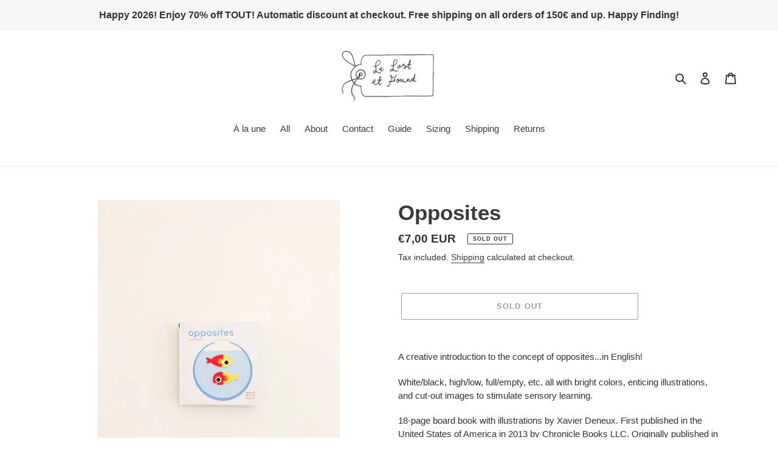

--- FILE ---
content_type: text/html; charset=utf-8
request_url: https://lelostetfound.com/products/opposites
body_size: 27178
content:
<!doctype html>
<html class="no-js" lang="en">
<head>
  <meta charset="utf-8">
  <meta http-equiv="X-UA-Compatible" content="IE=edge,chrome=1">
  <meta name="viewport" content="width=device-width,initial-scale=1">
  <meta name="theme-color" content="#3a3a3a">

  <link rel="preconnect" href="https://cdn.shopify.com" crossorigin>
  <link rel="preconnect" href="https://fonts.shopifycdn.com" crossorigin>
  <link rel="preconnect" href="https://monorail-edge.shopifysvc.com"><link rel="preload" href="//lelostetfound.com/cdn/shop/t/6/assets/theme.css?v=136619971045174987231626437020" as="style">
  <link rel="preload" as="font" href="" type="font/woff2" crossorigin>
  <link rel="preload" as="font" href="" type="font/woff2" crossorigin>
  <link rel="preload" as="font" href="" type="font/woff2" crossorigin>
  <link rel="preload" href="//lelostetfound.com/cdn/shop/t/6/assets/theme.js?v=16203573537316399521626437021" as="script">
  <link rel="preload" href="//lelostetfound.com/cdn/shop/t/6/assets/lazysizes.js?v=63098554868324070131626437019" as="script"><link rel="canonical" href="https://lelostetfound.com/products/opposites"><title>Opposites
&ndash; Le Lost et Found</title><meta name="description" content="A creative introduction to the concept of opposites...in English! White/black, high/low, full/empty, etc. all with bright colors, enticing illustrations, and cut-out images to stimulate sensory learning. 18-page board book with illustrations by Xavier Deneux. First published in the United States of America in 2013 by C"><!-- /snippets/social-meta-tags.liquid -->


<meta property="og:site_name" content="Le Lost et Found">
<meta property="og:url" content="https://lelostetfound.com/products/opposites">
<meta property="og:title" content="Opposites">
<meta property="og:type" content="product">
<meta property="og:description" content="A creative introduction to the concept of opposites...in English! White/black, high/low, full/empty, etc. all with bright colors, enticing illustrations, and cut-out images to stimulate sensory learning. 18-page board book with illustrations by Xavier Deneux. First published in the United States of America in 2013 by C"><meta property="og:image" content="http://lelostetfound.com/cdn/shop/products/IMG_7738-2.jpg?v=1644305928">
  <meta property="og:image:secure_url" content="https://lelostetfound.com/cdn/shop/products/IMG_7738-2.jpg?v=1644305928">
  <meta property="og:image:width" content="1536">
  <meta property="og:image:height" content="2048">
  <meta property="og:price:amount" content="7,00">
  <meta property="og:price:currency" content="EUR">



<meta name="twitter:card" content="summary_large_image">
<meta name="twitter:title" content="Opposites">
<meta name="twitter:description" content="A creative introduction to the concept of opposites...in English! White/black, high/low, full/empty, etc. all with bright colors, enticing illustrations, and cut-out images to stimulate sensory learning. 18-page board book with illustrations by Xavier Deneux. First published in the United States of America in 2013 by C">

  
<style data-shopify>
:root {
    --color-text: #3a3a3a;
    --color-text-rgb: 58, 58, 58;
    --color-body-text: #333232;
    --color-sale-text: #EA0606;
    --color-small-button-text-border: #3a3a3a;
    --color-text-field: #ffffff;
    --color-text-field-text: #000000;
    --color-text-field-text-rgb: 0, 0, 0;

    --color-btn-primary: #3a3a3a;
    --color-btn-primary-darker: #212121;
    --color-btn-primary-text: #ffffff;

    --color-blankstate: rgba(51, 50, 50, 0.35);
    --color-blankstate-border: rgba(51, 50, 50, 0.2);
    --color-blankstate-background: rgba(51, 50, 50, 0.1);

    --color-text-focus:#606060;
    --color-overlay-text-focus:#e6e6e6;
    --color-btn-primary-focus:#606060;
    --color-btn-social-focus:#d2d2d2;
    --color-small-button-text-border-focus:#606060;
    --predictive-search-focus:#f2f2f2;

    --color-body: #ffffff;
    --color-bg: #ffffff;
    --color-bg-rgb: 255, 255, 255;
    --color-bg-alt: rgba(51, 50, 50, 0.05);
    --color-bg-currency-selector: rgba(51, 50, 50, 0.2);

    --color-overlay-title-text: #ffffff;
    --color-image-overlay: #685858;
    --color-image-overlay-rgb: 104, 88, 88;--opacity-image-overlay: 0.4;--hover-overlay-opacity: 0.8;

    --color-border: #ebebeb;
    --color-border-form: #cccccc;
    --color-border-form-darker: #b3b3b3;

    --svg-select-icon: url(//lelostetfound.com/cdn/shop/t/6/assets/ico-select.svg?v=29003672709104678581626437038);
    --slick-img-url: url(//lelostetfound.com/cdn/shop/t/6/assets/ajax-loader.gif?v=41356863302472015721626437017);

    --font-weight-body--bold: 700;
    --font-weight-body--bolder: 700;

    --font-stack-header: Helvetica, Arial, sans-serif;
    --font-style-header: normal;
    --font-weight-header: 700;

    --font-stack-body: Helvetica, Arial, sans-serif;
    --font-style-body: normal;
    --font-weight-body: 400;

    --font-size-header: 26;

    --font-size-base: 15;

    --font-h1-desktop: 35;
    --font-h1-mobile: 32;
    --font-h2-desktop: 20;
    --font-h2-mobile: 18;
    --font-h3-mobile: 20;
    --font-h4-desktop: 17;
    --font-h4-mobile: 15;
    --font-h5-desktop: 15;
    --font-h5-mobile: 13;
    --font-h6-desktop: 14;
    --font-h6-mobile: 12;

    --font-mega-title-large-desktop: 65;

    --font-rich-text-large: 17;
    --font-rich-text-small: 13;

    
--color-video-bg: #f2f2f2;

    
    --global-color-image-loader-primary: rgba(58, 58, 58, 0.06);
    --global-color-image-loader-secondary: rgba(58, 58, 58, 0.12);
  }
</style>


  <style>*,::after,::before{box-sizing:border-box}body{margin:0}body,html{background-color:var(--color-body)}body,button{font-size:calc(var(--font-size-base) * 1px);font-family:var(--font-stack-body);font-style:var(--font-style-body);font-weight:var(--font-weight-body);color:var(--color-text);line-height:1.5}body,button{-webkit-font-smoothing:antialiased;-webkit-text-size-adjust:100%}.border-bottom{border-bottom:1px solid var(--color-border)}.btn--link{background-color:transparent;border:0;margin:0;color:var(--color-text);text-align:left}.text-right{text-align:right}.icon{display:inline-block;width:20px;height:20px;vertical-align:middle;fill:currentColor}.icon__fallback-text,.visually-hidden{position:absolute!important;overflow:hidden;clip:rect(0 0 0 0);height:1px;width:1px;margin:-1px;padding:0;border:0}svg.icon:not(.icon--full-color) circle,svg.icon:not(.icon--full-color) ellipse,svg.icon:not(.icon--full-color) g,svg.icon:not(.icon--full-color) line,svg.icon:not(.icon--full-color) path,svg.icon:not(.icon--full-color) polygon,svg.icon:not(.icon--full-color) polyline,svg.icon:not(.icon--full-color) rect,symbol.icon:not(.icon--full-color) circle,symbol.icon:not(.icon--full-color) ellipse,symbol.icon:not(.icon--full-color) g,symbol.icon:not(.icon--full-color) line,symbol.icon:not(.icon--full-color) path,symbol.icon:not(.icon--full-color) polygon,symbol.icon:not(.icon--full-color) polyline,symbol.icon:not(.icon--full-color) rect{fill:inherit;stroke:inherit}li{list-style:none}.list--inline{padding:0;margin:0}.list--inline>li{display:inline-block;margin-bottom:0;vertical-align:middle}a{color:var(--color-text);text-decoration:none}.h1,.h2,h1,h2{margin:0 0 17.5px;font-family:var(--font-stack-header);font-style:var(--font-style-header);font-weight:var(--font-weight-header);line-height:1.2;overflow-wrap:break-word;word-wrap:break-word}.h1 a,.h2 a,h1 a,h2 a{color:inherit;text-decoration:none;font-weight:inherit}.h1,h1{font-size:calc(((var(--font-h1-desktop))/ (var(--font-size-base))) * 1em);text-transform:none;letter-spacing:0}@media only screen and (max-width:749px){.h1,h1{font-size:calc(((var(--font-h1-mobile))/ (var(--font-size-base))) * 1em)}}.h2,h2{font-size:calc(((var(--font-h2-desktop))/ (var(--font-size-base))) * 1em);text-transform:uppercase;letter-spacing:.1em}@media only screen and (max-width:749px){.h2,h2{font-size:calc(((var(--font-h2-mobile))/ (var(--font-size-base))) * 1em)}}p{color:var(--color-body-text);margin:0 0 19.44444px}@media only screen and (max-width:749px){p{font-size:calc(((var(--font-size-base) - 1)/ (var(--font-size-base))) * 1em)}}p:last-child{margin-bottom:0}@media only screen and (max-width:749px){.small--hide{display:none!important}}.grid{list-style:none;margin:0;padding:0;margin-left:-30px}.grid::after{content:'';display:table;clear:both}@media only screen and (max-width:749px){.grid{margin-left:-22px}}.grid::after{content:'';display:table;clear:both}.grid--no-gutters{margin-left:0}.grid--no-gutters .grid__item{padding-left:0}.grid--table{display:table;table-layout:fixed;width:100%}.grid--table>.grid__item{float:none;display:table-cell;vertical-align:middle}.grid__item{float:left;padding-left:30px;width:100%}@media only screen and (max-width:749px){.grid__item{padding-left:22px}}.grid__item[class*="--push"]{position:relative}@media only screen and (min-width:750px){.medium-up--one-quarter{width:25%}.medium-up--push-one-third{width:33.33%}.medium-up--one-half{width:50%}.medium-up--push-one-third{left:33.33%;position:relative}}.site-header{position:relative;background-color:var(--color-body)}@media only screen and (max-width:749px){.site-header{border-bottom:1px solid var(--color-border)}}@media only screen and (min-width:750px){.site-header{padding:0 55px}.site-header.logo--center{padding-top:30px}}.site-header__logo{margin:15px 0}.logo-align--center .site-header__logo{text-align:center;margin:0 auto}@media only screen and (max-width:749px){.logo-align--center .site-header__logo{text-align:left;margin:15px 0}}@media only screen and (max-width:749px){.site-header__logo{padding-left:22px;text-align:left}.site-header__logo img{margin:0}}.site-header__logo-link{display:inline-block;word-break:break-word}@media only screen and (min-width:750px){.logo-align--center .site-header__logo-link{margin:0 auto}}.site-header__logo-image{display:block}@media only screen and (min-width:750px){.site-header__logo-image{margin:0 auto}}.site-header__logo-image img{width:100%}.site-header__logo-image--centered img{margin:0 auto}.site-header__logo img{display:block}.site-header__icons{position:relative;white-space:nowrap}@media only screen and (max-width:749px){.site-header__icons{width:auto;padding-right:13px}.site-header__icons .btn--link,.site-header__icons .site-header__cart{font-size:calc(((var(--font-size-base))/ (var(--font-size-base))) * 1em)}}.site-header__icons-wrapper{position:relative;display:-webkit-flex;display:-ms-flexbox;display:flex;width:100%;-ms-flex-align:center;-webkit-align-items:center;-moz-align-items:center;-ms-align-items:center;-o-align-items:center;align-items:center;-webkit-justify-content:flex-end;-ms-justify-content:flex-end;justify-content:flex-end}.site-header__account,.site-header__cart,.site-header__search{position:relative}.site-header__search.site-header__icon{display:none}@media only screen and (min-width:1400px){.site-header__search.site-header__icon{display:block}}.site-header__search-toggle{display:block}@media only screen and (min-width:750px){.site-header__account,.site-header__cart{padding:10px 11px}}.site-header__cart-title,.site-header__search-title{position:absolute!important;overflow:hidden;clip:rect(0 0 0 0);height:1px;width:1px;margin:-1px;padding:0;border:0;display:block;vertical-align:middle}.site-header__cart-title{margin-right:3px}.site-header__cart-count{display:flex;align-items:center;justify-content:center;position:absolute;right:.4rem;top:.2rem;font-weight:700;background-color:var(--color-btn-primary);color:var(--color-btn-primary-text);border-radius:50%;min-width:1em;height:1em}.site-header__cart-count span{font-family:HelveticaNeue,"Helvetica Neue",Helvetica,Arial,sans-serif;font-size:calc(11em / 16);line-height:1}@media only screen and (max-width:749px){.site-header__cart-count{top:calc(7em / 16);right:0;border-radius:50%;min-width:calc(19em / 16);height:calc(19em / 16)}}@media only screen and (max-width:749px){.site-header__cart-count span{padding:.25em calc(6em / 16);font-size:12px}}.site-header__menu{display:none}@media only screen and (max-width:749px){.site-header__icon{display:inline-block;vertical-align:middle;padding:10px 11px;margin:0}}@media only screen and (min-width:750px){.site-header__icon .icon-search{margin-right:3px}}.announcement-bar{z-index:10;position:relative;text-align:center;border-bottom:1px solid transparent;padding:2px}.announcement-bar__link{display:block}.announcement-bar__message{display:block;padding:11px 22px;font-size:calc(((16)/ (var(--font-size-base))) * 1em);font-weight:var(--font-weight-header)}@media only screen and (min-width:750px){.announcement-bar__message{padding-left:55px;padding-right:55px}}.site-nav{position:relative;padding:0;text-align:center;margin:25px 0}.site-nav a{padding:3px 10px}.site-nav__link{display:block;white-space:nowrap}.site-nav--centered .site-nav__link{padding-top:0}.site-nav__link .icon-chevron-down{width:calc(8em / 16);height:calc(8em / 16);margin-left:.5rem}.site-nav__label{border-bottom:1px solid transparent}.site-nav__link--active .site-nav__label{border-bottom-color:var(--color-text)}.site-nav__link--button{border:none;background-color:transparent;padding:3px 10px}.site-header__mobile-nav{z-index:11;position:relative;background-color:var(--color-body)}@media only screen and (max-width:749px){.site-header__mobile-nav{display:-webkit-flex;display:-ms-flexbox;display:flex;width:100%;-ms-flex-align:center;-webkit-align-items:center;-moz-align-items:center;-ms-align-items:center;-o-align-items:center;align-items:center}}.mobile-nav--open .icon-close{display:none}.main-content{opacity:0}.main-content .shopify-section{display:none}.main-content .shopify-section:first-child{display:inherit}.critical-hidden{display:none}</style>

  <script>
    window.performance.mark('debut:theme_stylesheet_loaded.start');

    function onLoadStylesheet() {
      performance.mark('debut:theme_stylesheet_loaded.end');
      performance.measure('debut:theme_stylesheet_loaded', 'debut:theme_stylesheet_loaded.start', 'debut:theme_stylesheet_loaded.end');

      var url = "//lelostetfound.com/cdn/shop/t/6/assets/theme.css?v=136619971045174987231626437020";
      var link = document.querySelector('link[href="' + url + '"]');
      link.loaded = true;
      link.dispatchEvent(new Event('load'));
    }
  </script>

  <link rel="stylesheet" href="//lelostetfound.com/cdn/shop/t/6/assets/theme.css?v=136619971045174987231626437020" type="text/css" media="print" onload="this.media='all';onLoadStylesheet()">

  <style>
    
    
    
    
    
    
  </style>

  <script>const moneyFormat = "€{{amount_with_comma_separator}} EUR"
var theme = {
      breakpoints: {
        medium: 750,
        large: 990,
        widescreen: 1400
      },
      strings: {
        addToCart: "Add to cart",
        soldOut: "Sold out",
        unavailable: "Unavailable",
        regularPrice: "Regular price",
        salePrice: "Sale price",
        sale: "Sale",
        fromLowestPrice: "from [price]",
        vendor: "Vendor",
        showMore: "Show More",
        showLess: "Show Less",
        searchFor: "Search for",
        addressError: "Error looking up that address",
        addressNoResults: "No results for that address",
        addressQueryLimit: "You have exceeded the Google API usage limit. Consider upgrading to a \u003ca href=\"https:\/\/developers.google.com\/maps\/premium\/usage-limits\"\u003ePremium Plan\u003c\/a\u003e.",
        authError: "There was a problem authenticating your Google Maps account.",
        newWindow: "Opens in a new window.",
        external: "Opens external website.",
        newWindowExternal: "Opens external website in a new window.",
        removeLabel: "Remove [product]",
        update: "Update",
        quantity: "Quantity",
        discountedTotal: "Discounted total",
        regularTotal: "Regular total",
        priceColumn: "See Price column for discount details.",
        quantityMinimumMessage: "Quantity must be 1 or more",
        cartError: "There was an error while updating your cart. Please try again.",
        removedItemMessage: "Removed \u003cspan class=\"cart__removed-product-details\"\u003e([quantity]) [link]\u003c\/span\u003e from your cart.",
        unitPrice: "Unit price",
        unitPriceSeparator: "per",
        oneCartCount: "1 item",
        otherCartCount: "[count] items",
        quantityLabel: "Quantity: [count]",
        products: "Products",
        loading: "Loading",
        number_of_results: "[result_number] of [results_count]",
        number_of_results_found: "[results_count] results found",
        one_result_found: "1 result found"
      },
      moneyFormat: moneyFormat,
      moneyFormatWithCurrency: "€{{amount_with_comma_separator}} EUR",
      settings: {
        predictiveSearchEnabled: true,
        predictiveSearchShowPrice: false,
        predictiveSearchShowVendor: false
      },
      stylesheet: "//lelostetfound.com/cdn/shop/t/6/assets/theme.css?v=136619971045174987231626437020"
    };document.documentElement.className = document.documentElement.className.replace('no-js', 'js');
  </script><script src="//lelostetfound.com/cdn/shop/t/6/assets/theme.js?v=16203573537316399521626437021" defer="defer"></script>
  <script src="//lelostetfound.com/cdn/shop/t/6/assets/lazysizes.js?v=63098554868324070131626437019" async="async"></script>

  <script type="text/javascript">
    if (window.MSInputMethodContext && document.documentMode) {
      var scripts = document.getElementsByTagName('script')[0];
      var polyfill = document.createElement("script");
      polyfill.defer = true;
      polyfill.src = "//lelostetfound.com/cdn/shop/t/6/assets/ie11CustomProperties.min.js?v=146208399201472936201626437019";

      scripts.parentNode.insertBefore(polyfill, scripts);
    }
  </script>

  <script>window.performance && window.performance.mark && window.performance.mark('shopify.content_for_header.start');</script><meta name="facebook-domain-verification" content="kaonpntvoepgnurhen3znm21yriojk">
<meta name="facebook-domain-verification" content="kaonpntvoepgnurhen3znm21yriojk">
<meta id="shopify-digital-wallet" name="shopify-digital-wallet" content="/56611602637/digital_wallets/dialog">
<meta name="shopify-checkout-api-token" content="e9d68c0e19bf0cc8abbecaee2366fc33">
<meta id="in-context-paypal-metadata" data-shop-id="56611602637" data-venmo-supported="false" data-environment="production" data-locale="en_US" data-paypal-v4="true" data-currency="EUR">
<link rel="alternate" hreflang="x-default" href="https://lelostetfound.com/products/opposites">
<link rel="alternate" hreflang="en" href="https://lelostetfound.com/products/opposites">
<link rel="alternate" hreflang="fr" href="https://lelostetfound.com/fr/products/opposites">
<link rel="alternate" hreflang="ja" href="https://lelostetfound.com/ja/products/opposites">
<link rel="alternate" hreflang="es" href="https://lelostetfound.com/es/products/opposites">
<link rel="alternate" hreflang="it" href="https://lelostetfound.com/it/products/opposites">
<link rel="alternate" hreflang="da" href="https://lelostetfound.com/da/products/opposites">
<link rel="alternate" hreflang="pt" href="https://lelostetfound.com/pt/products/opposites">
<link rel="alternate" hreflang="ca" href="https://lelostetfound.com/ca/products/opposites">
<link rel="alternate" hreflang="ko" href="https://lelostetfound.com/ko/products/opposites">
<link rel="alternate" hreflang="sv" href="https://lelostetfound.com/sv/products/opposites">
<link rel="alternate" hreflang="nl" href="https://lelostetfound.com/nl/products/opposites">
<link rel="alternate" hreflang="eu" href="https://lelostetfound.com/eu/products/opposites">
<link rel="alternate" hreflang="fi" href="https://lelostetfound.com/fi/products/opposites">
<link rel="alternate" hreflang="de" href="https://lelostetfound.com/de/products/opposites">
<link rel="alternate" hreflang="el" href="https://lelostetfound.com/el/products/opposites">
<link rel="alternate" hreflang="ga" href="https://lelostetfound.com/ga/products/opposites">
<link rel="alternate" hreflang="no" href="https://lelostetfound.com/no/products/opposites">
<link rel="alternate" hreflang="cy" href="https://lelostetfound.com/cy/products/opposites">
<link rel="alternate" hreflang="zh-Hans" href="https://lelostetfound.com/zh-hans/products/opposites">
<link rel="alternate" hreflang="zh-Hant" href="https://lelostetfound.com/zh-hant/products/opposites">
<link rel="alternate" hreflang="af" href="https://lelostetfound.com/af/products/opposites">
<link rel="alternate" hreflang="zh-Hans-AC" href="https://lelostetfound.com/zh-hans/products/opposites">
<link rel="alternate" hreflang="zh-Hant-AC" href="https://lelostetfound.com/zh-hant/products/opposites">
<link rel="alternate" hreflang="zh-Hans-AD" href="https://lelostetfound.com/zh-hans/products/opposites">
<link rel="alternate" hreflang="zh-Hant-AD" href="https://lelostetfound.com/zh-hant/products/opposites">
<link rel="alternate" hreflang="zh-Hans-AE" href="https://lelostetfound.com/zh-hans/products/opposites">
<link rel="alternate" hreflang="zh-Hant-AE" href="https://lelostetfound.com/zh-hant/products/opposites">
<link rel="alternate" hreflang="zh-Hans-AF" href="https://lelostetfound.com/zh-hans/products/opposites">
<link rel="alternate" hreflang="zh-Hant-AF" href="https://lelostetfound.com/zh-hant/products/opposites">
<link rel="alternate" hreflang="zh-Hans-AG" href="https://lelostetfound.com/zh-hans/products/opposites">
<link rel="alternate" hreflang="zh-Hant-AG" href="https://lelostetfound.com/zh-hant/products/opposites">
<link rel="alternate" hreflang="zh-Hans-AI" href="https://lelostetfound.com/zh-hans/products/opposites">
<link rel="alternate" hreflang="zh-Hant-AI" href="https://lelostetfound.com/zh-hant/products/opposites">
<link rel="alternate" hreflang="zh-Hans-AL" href="https://lelostetfound.com/zh-hans/products/opposites">
<link rel="alternate" hreflang="zh-Hant-AL" href="https://lelostetfound.com/zh-hant/products/opposites">
<link rel="alternate" hreflang="zh-Hans-AM" href="https://lelostetfound.com/zh-hans/products/opposites">
<link rel="alternate" hreflang="zh-Hant-AM" href="https://lelostetfound.com/zh-hant/products/opposites">
<link rel="alternate" hreflang="zh-Hans-AO" href="https://lelostetfound.com/zh-hans/products/opposites">
<link rel="alternate" hreflang="zh-Hant-AO" href="https://lelostetfound.com/zh-hant/products/opposites">
<link rel="alternate" hreflang="zh-Hans-AR" href="https://lelostetfound.com/zh-hans/products/opposites">
<link rel="alternate" hreflang="zh-Hant-AR" href="https://lelostetfound.com/zh-hant/products/opposites">
<link rel="alternate" hreflang="zh-Hans-AT" href="https://lelostetfound.com/zh-hans/products/opposites">
<link rel="alternate" hreflang="zh-Hant-AT" href="https://lelostetfound.com/zh-hant/products/opposites">
<link rel="alternate" hreflang="zh-Hans-AU" href="https://lelostetfound.com/zh-hans/products/opposites">
<link rel="alternate" hreflang="zh-Hant-AU" href="https://lelostetfound.com/zh-hant/products/opposites">
<link rel="alternate" hreflang="zh-Hans-AW" href="https://lelostetfound.com/zh-hans/products/opposites">
<link rel="alternate" hreflang="zh-Hant-AW" href="https://lelostetfound.com/zh-hant/products/opposites">
<link rel="alternate" hreflang="zh-Hans-AX" href="https://lelostetfound.com/zh-hans/products/opposites">
<link rel="alternate" hreflang="zh-Hant-AX" href="https://lelostetfound.com/zh-hant/products/opposites">
<link rel="alternate" hreflang="zh-Hans-AZ" href="https://lelostetfound.com/zh-hans/products/opposites">
<link rel="alternate" hreflang="zh-Hant-AZ" href="https://lelostetfound.com/zh-hant/products/opposites">
<link rel="alternate" hreflang="zh-Hans-BA" href="https://lelostetfound.com/zh-hans/products/opposites">
<link rel="alternate" hreflang="zh-Hant-BA" href="https://lelostetfound.com/zh-hant/products/opposites">
<link rel="alternate" hreflang="zh-Hans-BB" href="https://lelostetfound.com/zh-hans/products/opposites">
<link rel="alternate" hreflang="zh-Hant-BB" href="https://lelostetfound.com/zh-hant/products/opposites">
<link rel="alternate" hreflang="zh-Hans-BD" href="https://lelostetfound.com/zh-hans/products/opposites">
<link rel="alternate" hreflang="zh-Hant-BD" href="https://lelostetfound.com/zh-hant/products/opposites">
<link rel="alternate" hreflang="zh-Hans-BE" href="https://lelostetfound.com/zh-hans/products/opposites">
<link rel="alternate" hreflang="zh-Hant-BE" href="https://lelostetfound.com/zh-hant/products/opposites">
<link rel="alternate" hreflang="zh-Hans-BF" href="https://lelostetfound.com/zh-hans/products/opposites">
<link rel="alternate" hreflang="zh-Hant-BF" href="https://lelostetfound.com/zh-hant/products/opposites">
<link rel="alternate" hreflang="zh-Hans-BG" href="https://lelostetfound.com/zh-hans/products/opposites">
<link rel="alternate" hreflang="zh-Hant-BG" href="https://lelostetfound.com/zh-hant/products/opposites">
<link rel="alternate" hreflang="zh-Hans-BH" href="https://lelostetfound.com/zh-hans/products/opposites">
<link rel="alternate" hreflang="zh-Hant-BH" href="https://lelostetfound.com/zh-hant/products/opposites">
<link rel="alternate" hreflang="zh-Hans-BI" href="https://lelostetfound.com/zh-hans/products/opposites">
<link rel="alternate" hreflang="zh-Hant-BI" href="https://lelostetfound.com/zh-hant/products/opposites">
<link rel="alternate" hreflang="zh-Hans-BJ" href="https://lelostetfound.com/zh-hans/products/opposites">
<link rel="alternate" hreflang="zh-Hant-BJ" href="https://lelostetfound.com/zh-hant/products/opposites">
<link rel="alternate" hreflang="zh-Hans-BL" href="https://lelostetfound.com/zh-hans/products/opposites">
<link rel="alternate" hreflang="zh-Hant-BL" href="https://lelostetfound.com/zh-hant/products/opposites">
<link rel="alternate" hreflang="zh-Hans-BM" href="https://lelostetfound.com/zh-hans/products/opposites">
<link rel="alternate" hreflang="zh-Hant-BM" href="https://lelostetfound.com/zh-hant/products/opposites">
<link rel="alternate" hreflang="zh-Hans-BN" href="https://lelostetfound.com/zh-hans/products/opposites">
<link rel="alternate" hreflang="zh-Hant-BN" href="https://lelostetfound.com/zh-hant/products/opposites">
<link rel="alternate" hreflang="zh-Hans-BO" href="https://lelostetfound.com/zh-hans/products/opposites">
<link rel="alternate" hreflang="zh-Hant-BO" href="https://lelostetfound.com/zh-hant/products/opposites">
<link rel="alternate" hreflang="zh-Hans-BQ" href="https://lelostetfound.com/zh-hans/products/opposites">
<link rel="alternate" hreflang="zh-Hant-BQ" href="https://lelostetfound.com/zh-hant/products/opposites">
<link rel="alternate" hreflang="zh-Hans-BR" href="https://lelostetfound.com/zh-hans/products/opposites">
<link rel="alternate" hreflang="zh-Hant-BR" href="https://lelostetfound.com/zh-hant/products/opposites">
<link rel="alternate" hreflang="zh-Hans-BS" href="https://lelostetfound.com/zh-hans/products/opposites">
<link rel="alternate" hreflang="zh-Hant-BS" href="https://lelostetfound.com/zh-hant/products/opposites">
<link rel="alternate" hreflang="zh-Hans-BT" href="https://lelostetfound.com/zh-hans/products/opposites">
<link rel="alternate" hreflang="zh-Hant-BT" href="https://lelostetfound.com/zh-hant/products/opposites">
<link rel="alternate" hreflang="zh-Hans-BW" href="https://lelostetfound.com/zh-hans/products/opposites">
<link rel="alternate" hreflang="zh-Hant-BW" href="https://lelostetfound.com/zh-hant/products/opposites">
<link rel="alternate" hreflang="zh-Hans-BY" href="https://lelostetfound.com/zh-hans/products/opposites">
<link rel="alternate" hreflang="zh-Hant-BY" href="https://lelostetfound.com/zh-hant/products/opposites">
<link rel="alternate" hreflang="zh-Hans-BZ" href="https://lelostetfound.com/zh-hans/products/opposites">
<link rel="alternate" hreflang="zh-Hant-BZ" href="https://lelostetfound.com/zh-hant/products/opposites">
<link rel="alternate" hreflang="zh-Hans-CA" href="https://lelostetfound.com/zh-hans/products/opposites">
<link rel="alternate" hreflang="zh-Hant-CA" href="https://lelostetfound.com/zh-hant/products/opposites">
<link rel="alternate" hreflang="zh-Hans-CC" href="https://lelostetfound.com/zh-hans/products/opposites">
<link rel="alternate" hreflang="zh-Hant-CC" href="https://lelostetfound.com/zh-hant/products/opposites">
<link rel="alternate" hreflang="zh-Hans-CD" href="https://lelostetfound.com/zh-hans/products/opposites">
<link rel="alternate" hreflang="zh-Hant-CD" href="https://lelostetfound.com/zh-hant/products/opposites">
<link rel="alternate" hreflang="zh-Hans-CF" href="https://lelostetfound.com/zh-hans/products/opposites">
<link rel="alternate" hreflang="zh-Hant-CF" href="https://lelostetfound.com/zh-hant/products/opposites">
<link rel="alternate" hreflang="zh-Hans-CG" href="https://lelostetfound.com/zh-hans/products/opposites">
<link rel="alternate" hreflang="zh-Hant-CG" href="https://lelostetfound.com/zh-hant/products/opposites">
<link rel="alternate" hreflang="zh-Hans-CH" href="https://lelostetfound.com/zh-hans/products/opposites">
<link rel="alternate" hreflang="zh-Hant-CH" href="https://lelostetfound.com/zh-hant/products/opposites">
<link rel="alternate" hreflang="zh-Hans-CI" href="https://lelostetfound.com/zh-hans/products/opposites">
<link rel="alternate" hreflang="zh-Hant-CI" href="https://lelostetfound.com/zh-hant/products/opposites">
<link rel="alternate" hreflang="zh-Hans-CK" href="https://lelostetfound.com/zh-hans/products/opposites">
<link rel="alternate" hreflang="zh-Hant-CK" href="https://lelostetfound.com/zh-hant/products/opposites">
<link rel="alternate" hreflang="zh-Hans-CL" href="https://lelostetfound.com/zh-hans/products/opposites">
<link rel="alternate" hreflang="zh-Hant-CL" href="https://lelostetfound.com/zh-hant/products/opposites">
<link rel="alternate" hreflang="zh-Hans-CM" href="https://lelostetfound.com/zh-hans/products/opposites">
<link rel="alternate" hreflang="zh-Hant-CM" href="https://lelostetfound.com/zh-hant/products/opposites">
<link rel="alternate" hreflang="zh-Hans-CN" href="https://lelostetfound.com/zh-hans/products/opposites">
<link rel="alternate" hreflang="zh-Hant-CN" href="https://lelostetfound.com/zh-hant/products/opposites">
<link rel="alternate" hreflang="zh-Hans-CO" href="https://lelostetfound.com/zh-hans/products/opposites">
<link rel="alternate" hreflang="zh-Hant-CO" href="https://lelostetfound.com/zh-hant/products/opposites">
<link rel="alternate" hreflang="zh-Hans-CR" href="https://lelostetfound.com/zh-hans/products/opposites">
<link rel="alternate" hreflang="zh-Hant-CR" href="https://lelostetfound.com/zh-hant/products/opposites">
<link rel="alternate" hreflang="zh-Hans-CV" href="https://lelostetfound.com/zh-hans/products/opposites">
<link rel="alternate" hreflang="zh-Hant-CV" href="https://lelostetfound.com/zh-hant/products/opposites">
<link rel="alternate" hreflang="zh-Hans-CW" href="https://lelostetfound.com/zh-hans/products/opposites">
<link rel="alternate" hreflang="zh-Hant-CW" href="https://lelostetfound.com/zh-hant/products/opposites">
<link rel="alternate" hreflang="zh-Hans-CX" href="https://lelostetfound.com/zh-hans/products/opposites">
<link rel="alternate" hreflang="zh-Hant-CX" href="https://lelostetfound.com/zh-hant/products/opposites">
<link rel="alternate" hreflang="zh-Hans-CY" href="https://lelostetfound.com/zh-hans/products/opposites">
<link rel="alternate" hreflang="zh-Hant-CY" href="https://lelostetfound.com/zh-hant/products/opposites">
<link rel="alternate" hreflang="zh-Hans-CZ" href="https://lelostetfound.com/zh-hans/products/opposites">
<link rel="alternate" hreflang="zh-Hant-CZ" href="https://lelostetfound.com/zh-hant/products/opposites">
<link rel="alternate" hreflang="zh-Hans-DE" href="https://lelostetfound.com/zh-hans/products/opposites">
<link rel="alternate" hreflang="zh-Hant-DE" href="https://lelostetfound.com/zh-hant/products/opposites">
<link rel="alternate" hreflang="zh-Hans-DJ" href="https://lelostetfound.com/zh-hans/products/opposites">
<link rel="alternate" hreflang="zh-Hant-DJ" href="https://lelostetfound.com/zh-hant/products/opposites">
<link rel="alternate" hreflang="zh-Hans-DK" href="https://lelostetfound.com/zh-hans/products/opposites">
<link rel="alternate" hreflang="zh-Hant-DK" href="https://lelostetfound.com/zh-hant/products/opposites">
<link rel="alternate" hreflang="zh-Hans-DM" href="https://lelostetfound.com/zh-hans/products/opposites">
<link rel="alternate" hreflang="zh-Hant-DM" href="https://lelostetfound.com/zh-hant/products/opposites">
<link rel="alternate" hreflang="zh-Hans-DO" href="https://lelostetfound.com/zh-hans/products/opposites">
<link rel="alternate" hreflang="zh-Hant-DO" href="https://lelostetfound.com/zh-hant/products/opposites">
<link rel="alternate" hreflang="zh-Hans-DZ" href="https://lelostetfound.com/zh-hans/products/opposites">
<link rel="alternate" hreflang="zh-Hant-DZ" href="https://lelostetfound.com/zh-hant/products/opposites">
<link rel="alternate" hreflang="zh-Hans-EC" href="https://lelostetfound.com/zh-hans/products/opposites">
<link rel="alternate" hreflang="zh-Hant-EC" href="https://lelostetfound.com/zh-hant/products/opposites">
<link rel="alternate" hreflang="zh-Hans-EE" href="https://lelostetfound.com/zh-hans/products/opposites">
<link rel="alternate" hreflang="zh-Hant-EE" href="https://lelostetfound.com/zh-hant/products/opposites">
<link rel="alternate" hreflang="zh-Hans-EG" href="https://lelostetfound.com/zh-hans/products/opposites">
<link rel="alternate" hreflang="zh-Hant-EG" href="https://lelostetfound.com/zh-hant/products/opposites">
<link rel="alternate" hreflang="zh-Hans-EH" href="https://lelostetfound.com/zh-hans/products/opposites">
<link rel="alternate" hreflang="zh-Hant-EH" href="https://lelostetfound.com/zh-hant/products/opposites">
<link rel="alternate" hreflang="zh-Hans-ER" href="https://lelostetfound.com/zh-hans/products/opposites">
<link rel="alternate" hreflang="zh-Hant-ER" href="https://lelostetfound.com/zh-hant/products/opposites">
<link rel="alternate" hreflang="zh-Hans-ES" href="https://lelostetfound.com/zh-hans/products/opposites">
<link rel="alternate" hreflang="zh-Hant-ES" href="https://lelostetfound.com/zh-hant/products/opposites">
<link rel="alternate" hreflang="zh-Hans-ET" href="https://lelostetfound.com/zh-hans/products/opposites">
<link rel="alternate" hreflang="zh-Hant-ET" href="https://lelostetfound.com/zh-hant/products/opposites">
<link rel="alternate" hreflang="zh-Hans-FI" href="https://lelostetfound.com/zh-hans/products/opposites">
<link rel="alternate" hreflang="zh-Hant-FI" href="https://lelostetfound.com/zh-hant/products/opposites">
<link rel="alternate" hreflang="zh-Hans-FJ" href="https://lelostetfound.com/zh-hans/products/opposites">
<link rel="alternate" hreflang="zh-Hant-FJ" href="https://lelostetfound.com/zh-hant/products/opposites">
<link rel="alternate" hreflang="zh-Hans-FK" href="https://lelostetfound.com/zh-hans/products/opposites">
<link rel="alternate" hreflang="zh-Hant-FK" href="https://lelostetfound.com/zh-hant/products/opposites">
<link rel="alternate" hreflang="zh-Hans-FO" href="https://lelostetfound.com/zh-hans/products/opposites">
<link rel="alternate" hreflang="zh-Hant-FO" href="https://lelostetfound.com/zh-hant/products/opposites">
<link rel="alternate" hreflang="zh-Hans-FR" href="https://lelostetfound.com/zh-hans/products/opposites">
<link rel="alternate" hreflang="zh-Hant-FR" href="https://lelostetfound.com/zh-hant/products/opposites">
<link rel="alternate" hreflang="zh-Hans-GA" href="https://lelostetfound.com/zh-hans/products/opposites">
<link rel="alternate" hreflang="zh-Hant-GA" href="https://lelostetfound.com/zh-hant/products/opposites">
<link rel="alternate" hreflang="zh-Hans-GB" href="https://lelostetfound.com/zh-hans/products/opposites">
<link rel="alternate" hreflang="zh-Hant-GB" href="https://lelostetfound.com/zh-hant/products/opposites">
<link rel="alternate" hreflang="zh-Hans-GD" href="https://lelostetfound.com/zh-hans/products/opposites">
<link rel="alternate" hreflang="zh-Hant-GD" href="https://lelostetfound.com/zh-hant/products/opposites">
<link rel="alternate" hreflang="zh-Hans-GE" href="https://lelostetfound.com/zh-hans/products/opposites">
<link rel="alternate" hreflang="zh-Hant-GE" href="https://lelostetfound.com/zh-hant/products/opposites">
<link rel="alternate" hreflang="zh-Hans-GF" href="https://lelostetfound.com/zh-hans/products/opposites">
<link rel="alternate" hreflang="zh-Hant-GF" href="https://lelostetfound.com/zh-hant/products/opposites">
<link rel="alternate" hreflang="zh-Hans-GG" href="https://lelostetfound.com/zh-hans/products/opposites">
<link rel="alternate" hreflang="zh-Hant-GG" href="https://lelostetfound.com/zh-hant/products/opposites">
<link rel="alternate" hreflang="zh-Hans-GH" href="https://lelostetfound.com/zh-hans/products/opposites">
<link rel="alternate" hreflang="zh-Hant-GH" href="https://lelostetfound.com/zh-hant/products/opposites">
<link rel="alternate" hreflang="zh-Hans-GI" href="https://lelostetfound.com/zh-hans/products/opposites">
<link rel="alternate" hreflang="zh-Hant-GI" href="https://lelostetfound.com/zh-hant/products/opposites">
<link rel="alternate" hreflang="zh-Hans-GL" href="https://lelostetfound.com/zh-hans/products/opposites">
<link rel="alternate" hreflang="zh-Hant-GL" href="https://lelostetfound.com/zh-hant/products/opposites">
<link rel="alternate" hreflang="zh-Hans-GM" href="https://lelostetfound.com/zh-hans/products/opposites">
<link rel="alternate" hreflang="zh-Hant-GM" href="https://lelostetfound.com/zh-hant/products/opposites">
<link rel="alternate" hreflang="zh-Hans-GN" href="https://lelostetfound.com/zh-hans/products/opposites">
<link rel="alternate" hreflang="zh-Hant-GN" href="https://lelostetfound.com/zh-hant/products/opposites">
<link rel="alternate" hreflang="zh-Hans-GP" href="https://lelostetfound.com/zh-hans/products/opposites">
<link rel="alternate" hreflang="zh-Hant-GP" href="https://lelostetfound.com/zh-hant/products/opposites">
<link rel="alternate" hreflang="zh-Hans-GQ" href="https://lelostetfound.com/zh-hans/products/opposites">
<link rel="alternate" hreflang="zh-Hant-GQ" href="https://lelostetfound.com/zh-hant/products/opposites">
<link rel="alternate" hreflang="zh-Hans-GR" href="https://lelostetfound.com/zh-hans/products/opposites">
<link rel="alternate" hreflang="zh-Hant-GR" href="https://lelostetfound.com/zh-hant/products/opposites">
<link rel="alternate" hreflang="zh-Hans-GS" href="https://lelostetfound.com/zh-hans/products/opposites">
<link rel="alternate" hreflang="zh-Hant-GS" href="https://lelostetfound.com/zh-hant/products/opposites">
<link rel="alternate" hreflang="zh-Hans-GT" href="https://lelostetfound.com/zh-hans/products/opposites">
<link rel="alternate" hreflang="zh-Hant-GT" href="https://lelostetfound.com/zh-hant/products/opposites">
<link rel="alternate" hreflang="zh-Hans-GW" href="https://lelostetfound.com/zh-hans/products/opposites">
<link rel="alternate" hreflang="zh-Hant-GW" href="https://lelostetfound.com/zh-hant/products/opposites">
<link rel="alternate" hreflang="zh-Hans-GY" href="https://lelostetfound.com/zh-hans/products/opposites">
<link rel="alternate" hreflang="zh-Hant-GY" href="https://lelostetfound.com/zh-hant/products/opposites">
<link rel="alternate" hreflang="zh-Hans-HK" href="https://lelostetfound.com/zh-hans/products/opposites">
<link rel="alternate" hreflang="zh-Hant-HK" href="https://lelostetfound.com/zh-hant/products/opposites">
<link rel="alternate" hreflang="zh-Hans-HN" href="https://lelostetfound.com/zh-hans/products/opposites">
<link rel="alternate" hreflang="zh-Hant-HN" href="https://lelostetfound.com/zh-hant/products/opposites">
<link rel="alternate" hreflang="zh-Hans-HR" href="https://lelostetfound.com/zh-hans/products/opposites">
<link rel="alternate" hreflang="zh-Hant-HR" href="https://lelostetfound.com/zh-hant/products/opposites">
<link rel="alternate" hreflang="zh-Hans-HT" href="https://lelostetfound.com/zh-hans/products/opposites">
<link rel="alternate" hreflang="zh-Hant-HT" href="https://lelostetfound.com/zh-hant/products/opposites">
<link rel="alternate" hreflang="zh-Hans-HU" href="https://lelostetfound.com/zh-hans/products/opposites">
<link rel="alternate" hreflang="zh-Hant-HU" href="https://lelostetfound.com/zh-hant/products/opposites">
<link rel="alternate" hreflang="zh-Hans-ID" href="https://lelostetfound.com/zh-hans/products/opposites">
<link rel="alternate" hreflang="zh-Hant-ID" href="https://lelostetfound.com/zh-hant/products/opposites">
<link rel="alternate" hreflang="zh-Hans-IE" href="https://lelostetfound.com/zh-hans/products/opposites">
<link rel="alternate" hreflang="zh-Hant-IE" href="https://lelostetfound.com/zh-hant/products/opposites">
<link rel="alternate" hreflang="zh-Hans-IL" href="https://lelostetfound.com/zh-hans/products/opposites">
<link rel="alternate" hreflang="zh-Hant-IL" href="https://lelostetfound.com/zh-hant/products/opposites">
<link rel="alternate" hreflang="zh-Hans-IM" href="https://lelostetfound.com/zh-hans/products/opposites">
<link rel="alternate" hreflang="zh-Hant-IM" href="https://lelostetfound.com/zh-hant/products/opposites">
<link rel="alternate" hreflang="zh-Hans-IN" href="https://lelostetfound.com/zh-hans/products/opposites">
<link rel="alternate" hreflang="zh-Hant-IN" href="https://lelostetfound.com/zh-hant/products/opposites">
<link rel="alternate" hreflang="zh-Hans-IO" href="https://lelostetfound.com/zh-hans/products/opposites">
<link rel="alternate" hreflang="zh-Hant-IO" href="https://lelostetfound.com/zh-hant/products/opposites">
<link rel="alternate" hreflang="zh-Hans-IQ" href="https://lelostetfound.com/zh-hans/products/opposites">
<link rel="alternate" hreflang="zh-Hant-IQ" href="https://lelostetfound.com/zh-hant/products/opposites">
<link rel="alternate" hreflang="zh-Hans-IS" href="https://lelostetfound.com/zh-hans/products/opposites">
<link rel="alternate" hreflang="zh-Hant-IS" href="https://lelostetfound.com/zh-hant/products/opposites">
<link rel="alternate" hreflang="zh-Hans-IT" href="https://lelostetfound.com/zh-hans/products/opposites">
<link rel="alternate" hreflang="zh-Hant-IT" href="https://lelostetfound.com/zh-hant/products/opposites">
<link rel="alternate" hreflang="zh-Hans-JE" href="https://lelostetfound.com/zh-hans/products/opposites">
<link rel="alternate" hreflang="zh-Hant-JE" href="https://lelostetfound.com/zh-hant/products/opposites">
<link rel="alternate" hreflang="zh-Hans-JM" href="https://lelostetfound.com/zh-hans/products/opposites">
<link rel="alternate" hreflang="zh-Hant-JM" href="https://lelostetfound.com/zh-hant/products/opposites">
<link rel="alternate" hreflang="zh-Hans-JO" href="https://lelostetfound.com/zh-hans/products/opposites">
<link rel="alternate" hreflang="zh-Hant-JO" href="https://lelostetfound.com/zh-hant/products/opposites">
<link rel="alternate" hreflang="zh-Hans-JP" href="https://lelostetfound.com/zh-hans/products/opposites">
<link rel="alternate" hreflang="zh-Hant-JP" href="https://lelostetfound.com/zh-hant/products/opposites">
<link rel="alternate" hreflang="zh-Hans-KE" href="https://lelostetfound.com/zh-hans/products/opposites">
<link rel="alternate" hreflang="zh-Hant-KE" href="https://lelostetfound.com/zh-hant/products/opposites">
<link rel="alternate" hreflang="zh-Hans-KG" href="https://lelostetfound.com/zh-hans/products/opposites">
<link rel="alternate" hreflang="zh-Hant-KG" href="https://lelostetfound.com/zh-hant/products/opposites">
<link rel="alternate" hreflang="zh-Hans-KH" href="https://lelostetfound.com/zh-hans/products/opposites">
<link rel="alternate" hreflang="zh-Hant-KH" href="https://lelostetfound.com/zh-hant/products/opposites">
<link rel="alternate" hreflang="zh-Hans-KI" href="https://lelostetfound.com/zh-hans/products/opposites">
<link rel="alternate" hreflang="zh-Hant-KI" href="https://lelostetfound.com/zh-hant/products/opposites">
<link rel="alternate" hreflang="zh-Hans-KM" href="https://lelostetfound.com/zh-hans/products/opposites">
<link rel="alternate" hreflang="zh-Hant-KM" href="https://lelostetfound.com/zh-hant/products/opposites">
<link rel="alternate" hreflang="zh-Hans-KN" href="https://lelostetfound.com/zh-hans/products/opposites">
<link rel="alternate" hreflang="zh-Hant-KN" href="https://lelostetfound.com/zh-hant/products/opposites">
<link rel="alternate" hreflang="zh-Hans-KR" href="https://lelostetfound.com/zh-hans/products/opposites">
<link rel="alternate" hreflang="zh-Hant-KR" href="https://lelostetfound.com/zh-hant/products/opposites">
<link rel="alternate" hreflang="zh-Hans-KW" href="https://lelostetfound.com/zh-hans/products/opposites">
<link rel="alternate" hreflang="zh-Hant-KW" href="https://lelostetfound.com/zh-hant/products/opposites">
<link rel="alternate" hreflang="zh-Hans-KY" href="https://lelostetfound.com/zh-hans/products/opposites">
<link rel="alternate" hreflang="zh-Hant-KY" href="https://lelostetfound.com/zh-hant/products/opposites">
<link rel="alternate" hreflang="zh-Hans-KZ" href="https://lelostetfound.com/zh-hans/products/opposites">
<link rel="alternate" hreflang="zh-Hant-KZ" href="https://lelostetfound.com/zh-hant/products/opposites">
<link rel="alternate" hreflang="zh-Hans-LA" href="https://lelostetfound.com/zh-hans/products/opposites">
<link rel="alternate" hreflang="zh-Hant-LA" href="https://lelostetfound.com/zh-hant/products/opposites">
<link rel="alternate" hreflang="zh-Hans-LB" href="https://lelostetfound.com/zh-hans/products/opposites">
<link rel="alternate" hreflang="zh-Hant-LB" href="https://lelostetfound.com/zh-hant/products/opposites">
<link rel="alternate" hreflang="zh-Hans-LC" href="https://lelostetfound.com/zh-hans/products/opposites">
<link rel="alternate" hreflang="zh-Hant-LC" href="https://lelostetfound.com/zh-hant/products/opposites">
<link rel="alternate" hreflang="zh-Hans-LI" href="https://lelostetfound.com/zh-hans/products/opposites">
<link rel="alternate" hreflang="zh-Hant-LI" href="https://lelostetfound.com/zh-hant/products/opposites">
<link rel="alternate" hreflang="zh-Hans-LK" href="https://lelostetfound.com/zh-hans/products/opposites">
<link rel="alternate" hreflang="zh-Hant-LK" href="https://lelostetfound.com/zh-hant/products/opposites">
<link rel="alternate" hreflang="zh-Hans-LR" href="https://lelostetfound.com/zh-hans/products/opposites">
<link rel="alternate" hreflang="zh-Hant-LR" href="https://lelostetfound.com/zh-hant/products/opposites">
<link rel="alternate" hreflang="zh-Hans-LS" href="https://lelostetfound.com/zh-hans/products/opposites">
<link rel="alternate" hreflang="zh-Hant-LS" href="https://lelostetfound.com/zh-hant/products/opposites">
<link rel="alternate" hreflang="zh-Hans-LT" href="https://lelostetfound.com/zh-hans/products/opposites">
<link rel="alternate" hreflang="zh-Hant-LT" href="https://lelostetfound.com/zh-hant/products/opposites">
<link rel="alternate" hreflang="zh-Hans-LU" href="https://lelostetfound.com/zh-hans/products/opposites">
<link rel="alternate" hreflang="zh-Hant-LU" href="https://lelostetfound.com/zh-hant/products/opposites">
<link rel="alternate" hreflang="zh-Hans-LV" href="https://lelostetfound.com/zh-hans/products/opposites">
<link rel="alternate" hreflang="zh-Hant-LV" href="https://lelostetfound.com/zh-hant/products/opposites">
<link rel="alternate" hreflang="zh-Hans-LY" href="https://lelostetfound.com/zh-hans/products/opposites">
<link rel="alternate" hreflang="zh-Hant-LY" href="https://lelostetfound.com/zh-hant/products/opposites">
<link rel="alternate" hreflang="zh-Hans-MA" href="https://lelostetfound.com/zh-hans/products/opposites">
<link rel="alternate" hreflang="zh-Hant-MA" href="https://lelostetfound.com/zh-hant/products/opposites">
<link rel="alternate" hreflang="zh-Hans-MC" href="https://lelostetfound.com/zh-hans/products/opposites">
<link rel="alternate" hreflang="zh-Hant-MC" href="https://lelostetfound.com/zh-hant/products/opposites">
<link rel="alternate" hreflang="zh-Hans-MD" href="https://lelostetfound.com/zh-hans/products/opposites">
<link rel="alternate" hreflang="zh-Hant-MD" href="https://lelostetfound.com/zh-hant/products/opposites">
<link rel="alternate" hreflang="zh-Hans-ME" href="https://lelostetfound.com/zh-hans/products/opposites">
<link rel="alternate" hreflang="zh-Hant-ME" href="https://lelostetfound.com/zh-hant/products/opposites">
<link rel="alternate" hreflang="zh-Hans-MF" href="https://lelostetfound.com/zh-hans/products/opposites">
<link rel="alternate" hreflang="zh-Hant-MF" href="https://lelostetfound.com/zh-hant/products/opposites">
<link rel="alternate" hreflang="zh-Hans-MG" href="https://lelostetfound.com/zh-hans/products/opposites">
<link rel="alternate" hreflang="zh-Hant-MG" href="https://lelostetfound.com/zh-hant/products/opposites">
<link rel="alternate" hreflang="zh-Hans-MK" href="https://lelostetfound.com/zh-hans/products/opposites">
<link rel="alternate" hreflang="zh-Hant-MK" href="https://lelostetfound.com/zh-hant/products/opposites">
<link rel="alternate" hreflang="zh-Hans-ML" href="https://lelostetfound.com/zh-hans/products/opposites">
<link rel="alternate" hreflang="zh-Hant-ML" href="https://lelostetfound.com/zh-hant/products/opposites">
<link rel="alternate" hreflang="zh-Hans-MM" href="https://lelostetfound.com/zh-hans/products/opposites">
<link rel="alternate" hreflang="zh-Hant-MM" href="https://lelostetfound.com/zh-hant/products/opposites">
<link rel="alternate" hreflang="zh-Hans-MN" href="https://lelostetfound.com/zh-hans/products/opposites">
<link rel="alternate" hreflang="zh-Hant-MN" href="https://lelostetfound.com/zh-hant/products/opposites">
<link rel="alternate" hreflang="zh-Hans-MO" href="https://lelostetfound.com/zh-hans/products/opposites">
<link rel="alternate" hreflang="zh-Hant-MO" href="https://lelostetfound.com/zh-hant/products/opposites">
<link rel="alternate" hreflang="zh-Hans-MQ" href="https://lelostetfound.com/zh-hans/products/opposites">
<link rel="alternate" hreflang="zh-Hant-MQ" href="https://lelostetfound.com/zh-hant/products/opposites">
<link rel="alternate" hreflang="zh-Hans-MR" href="https://lelostetfound.com/zh-hans/products/opposites">
<link rel="alternate" hreflang="zh-Hant-MR" href="https://lelostetfound.com/zh-hant/products/opposites">
<link rel="alternate" hreflang="zh-Hans-MS" href="https://lelostetfound.com/zh-hans/products/opposites">
<link rel="alternate" hreflang="zh-Hant-MS" href="https://lelostetfound.com/zh-hant/products/opposites">
<link rel="alternate" hreflang="zh-Hans-MT" href="https://lelostetfound.com/zh-hans/products/opposites">
<link rel="alternate" hreflang="zh-Hant-MT" href="https://lelostetfound.com/zh-hant/products/opposites">
<link rel="alternate" hreflang="zh-Hans-MU" href="https://lelostetfound.com/zh-hans/products/opposites">
<link rel="alternate" hreflang="zh-Hant-MU" href="https://lelostetfound.com/zh-hant/products/opposites">
<link rel="alternate" hreflang="zh-Hans-MV" href="https://lelostetfound.com/zh-hans/products/opposites">
<link rel="alternate" hreflang="zh-Hant-MV" href="https://lelostetfound.com/zh-hant/products/opposites">
<link rel="alternate" hreflang="zh-Hans-MW" href="https://lelostetfound.com/zh-hans/products/opposites">
<link rel="alternate" hreflang="zh-Hant-MW" href="https://lelostetfound.com/zh-hant/products/opposites">
<link rel="alternate" hreflang="zh-Hans-MX" href="https://lelostetfound.com/zh-hans/products/opposites">
<link rel="alternate" hreflang="zh-Hant-MX" href="https://lelostetfound.com/zh-hant/products/opposites">
<link rel="alternate" hreflang="zh-Hans-MY" href="https://lelostetfound.com/zh-hans/products/opposites">
<link rel="alternate" hreflang="zh-Hant-MY" href="https://lelostetfound.com/zh-hant/products/opposites">
<link rel="alternate" hreflang="zh-Hans-MZ" href="https://lelostetfound.com/zh-hans/products/opposites">
<link rel="alternate" hreflang="zh-Hant-MZ" href="https://lelostetfound.com/zh-hant/products/opposites">
<link rel="alternate" hreflang="zh-Hans-NA" href="https://lelostetfound.com/zh-hans/products/opposites">
<link rel="alternate" hreflang="zh-Hant-NA" href="https://lelostetfound.com/zh-hant/products/opposites">
<link rel="alternate" hreflang="zh-Hans-NC" href="https://lelostetfound.com/zh-hans/products/opposites">
<link rel="alternate" hreflang="zh-Hant-NC" href="https://lelostetfound.com/zh-hant/products/opposites">
<link rel="alternate" hreflang="zh-Hans-NE" href="https://lelostetfound.com/zh-hans/products/opposites">
<link rel="alternate" hreflang="zh-Hant-NE" href="https://lelostetfound.com/zh-hant/products/opposites">
<link rel="alternate" hreflang="zh-Hans-NF" href="https://lelostetfound.com/zh-hans/products/opposites">
<link rel="alternate" hreflang="zh-Hant-NF" href="https://lelostetfound.com/zh-hant/products/opposites">
<link rel="alternate" hreflang="zh-Hans-NG" href="https://lelostetfound.com/zh-hans/products/opposites">
<link rel="alternate" hreflang="zh-Hant-NG" href="https://lelostetfound.com/zh-hant/products/opposites">
<link rel="alternate" hreflang="zh-Hans-NI" href="https://lelostetfound.com/zh-hans/products/opposites">
<link rel="alternate" hreflang="zh-Hant-NI" href="https://lelostetfound.com/zh-hant/products/opposites">
<link rel="alternate" hreflang="zh-Hans-NL" href="https://lelostetfound.com/zh-hans/products/opposites">
<link rel="alternate" hreflang="zh-Hant-NL" href="https://lelostetfound.com/zh-hant/products/opposites">
<link rel="alternate" hreflang="zh-Hans-NO" href="https://lelostetfound.com/zh-hans/products/opposites">
<link rel="alternate" hreflang="zh-Hant-NO" href="https://lelostetfound.com/zh-hant/products/opposites">
<link rel="alternate" hreflang="zh-Hans-NP" href="https://lelostetfound.com/zh-hans/products/opposites">
<link rel="alternate" hreflang="zh-Hant-NP" href="https://lelostetfound.com/zh-hant/products/opposites">
<link rel="alternate" hreflang="zh-Hans-NR" href="https://lelostetfound.com/zh-hans/products/opposites">
<link rel="alternate" hreflang="zh-Hant-NR" href="https://lelostetfound.com/zh-hant/products/opposites">
<link rel="alternate" hreflang="zh-Hans-NU" href="https://lelostetfound.com/zh-hans/products/opposites">
<link rel="alternate" hreflang="zh-Hant-NU" href="https://lelostetfound.com/zh-hant/products/opposites">
<link rel="alternate" hreflang="zh-Hans-NZ" href="https://lelostetfound.com/zh-hans/products/opposites">
<link rel="alternate" hreflang="zh-Hant-NZ" href="https://lelostetfound.com/zh-hant/products/opposites">
<link rel="alternate" hreflang="zh-Hans-OM" href="https://lelostetfound.com/zh-hans/products/opposites">
<link rel="alternate" hreflang="zh-Hant-OM" href="https://lelostetfound.com/zh-hant/products/opposites">
<link rel="alternate" hreflang="zh-Hans-PA" href="https://lelostetfound.com/zh-hans/products/opposites">
<link rel="alternate" hreflang="zh-Hant-PA" href="https://lelostetfound.com/zh-hant/products/opposites">
<link rel="alternate" hreflang="zh-Hans-PE" href="https://lelostetfound.com/zh-hans/products/opposites">
<link rel="alternate" hreflang="zh-Hant-PE" href="https://lelostetfound.com/zh-hant/products/opposites">
<link rel="alternate" hreflang="zh-Hans-PF" href="https://lelostetfound.com/zh-hans/products/opposites">
<link rel="alternate" hreflang="zh-Hant-PF" href="https://lelostetfound.com/zh-hant/products/opposites">
<link rel="alternate" hreflang="zh-Hans-PG" href="https://lelostetfound.com/zh-hans/products/opposites">
<link rel="alternate" hreflang="zh-Hant-PG" href="https://lelostetfound.com/zh-hant/products/opposites">
<link rel="alternate" hreflang="zh-Hans-PH" href="https://lelostetfound.com/zh-hans/products/opposites">
<link rel="alternate" hreflang="zh-Hant-PH" href="https://lelostetfound.com/zh-hant/products/opposites">
<link rel="alternate" hreflang="zh-Hans-PK" href="https://lelostetfound.com/zh-hans/products/opposites">
<link rel="alternate" hreflang="zh-Hant-PK" href="https://lelostetfound.com/zh-hant/products/opposites">
<link rel="alternate" hreflang="zh-Hans-PL" href="https://lelostetfound.com/zh-hans/products/opposites">
<link rel="alternate" hreflang="zh-Hant-PL" href="https://lelostetfound.com/zh-hant/products/opposites">
<link rel="alternate" hreflang="zh-Hans-PM" href="https://lelostetfound.com/zh-hans/products/opposites">
<link rel="alternate" hreflang="zh-Hant-PM" href="https://lelostetfound.com/zh-hant/products/opposites">
<link rel="alternate" hreflang="zh-Hans-PN" href="https://lelostetfound.com/zh-hans/products/opposites">
<link rel="alternate" hreflang="zh-Hant-PN" href="https://lelostetfound.com/zh-hant/products/opposites">
<link rel="alternate" hreflang="zh-Hans-PS" href="https://lelostetfound.com/zh-hans/products/opposites">
<link rel="alternate" hreflang="zh-Hant-PS" href="https://lelostetfound.com/zh-hant/products/opposites">
<link rel="alternate" hreflang="zh-Hans-PT" href="https://lelostetfound.com/zh-hans/products/opposites">
<link rel="alternate" hreflang="zh-Hant-PT" href="https://lelostetfound.com/zh-hant/products/opposites">
<link rel="alternate" hreflang="zh-Hans-PY" href="https://lelostetfound.com/zh-hans/products/opposites">
<link rel="alternate" hreflang="zh-Hant-PY" href="https://lelostetfound.com/zh-hant/products/opposites">
<link rel="alternate" hreflang="zh-Hans-QA" href="https://lelostetfound.com/zh-hans/products/opposites">
<link rel="alternate" hreflang="zh-Hant-QA" href="https://lelostetfound.com/zh-hant/products/opposites">
<link rel="alternate" hreflang="zh-Hans-RE" href="https://lelostetfound.com/zh-hans/products/opposites">
<link rel="alternate" hreflang="zh-Hant-RE" href="https://lelostetfound.com/zh-hant/products/opposites">
<link rel="alternate" hreflang="zh-Hans-RO" href="https://lelostetfound.com/zh-hans/products/opposites">
<link rel="alternate" hreflang="zh-Hant-RO" href="https://lelostetfound.com/zh-hant/products/opposites">
<link rel="alternate" hreflang="zh-Hans-RS" href="https://lelostetfound.com/zh-hans/products/opposites">
<link rel="alternate" hreflang="zh-Hant-RS" href="https://lelostetfound.com/zh-hant/products/opposites">
<link rel="alternate" hreflang="zh-Hans-RU" href="https://lelostetfound.com/zh-hans/products/opposites">
<link rel="alternate" hreflang="zh-Hant-RU" href="https://lelostetfound.com/zh-hant/products/opposites">
<link rel="alternate" hreflang="zh-Hans-RW" href="https://lelostetfound.com/zh-hans/products/opposites">
<link rel="alternate" hreflang="zh-Hant-RW" href="https://lelostetfound.com/zh-hant/products/opposites">
<link rel="alternate" hreflang="zh-Hans-SA" href="https://lelostetfound.com/zh-hans/products/opposites">
<link rel="alternate" hreflang="zh-Hant-SA" href="https://lelostetfound.com/zh-hant/products/opposites">
<link rel="alternate" hreflang="zh-Hans-SB" href="https://lelostetfound.com/zh-hans/products/opposites">
<link rel="alternate" hreflang="zh-Hant-SB" href="https://lelostetfound.com/zh-hant/products/opposites">
<link rel="alternate" hreflang="zh-Hans-SC" href="https://lelostetfound.com/zh-hans/products/opposites">
<link rel="alternate" hreflang="zh-Hant-SC" href="https://lelostetfound.com/zh-hant/products/opposites">
<link rel="alternate" hreflang="zh-Hans-SD" href="https://lelostetfound.com/zh-hans/products/opposites">
<link rel="alternate" hreflang="zh-Hant-SD" href="https://lelostetfound.com/zh-hant/products/opposites">
<link rel="alternate" hreflang="zh-Hans-SE" href="https://lelostetfound.com/zh-hans/products/opposites">
<link rel="alternate" hreflang="zh-Hant-SE" href="https://lelostetfound.com/zh-hant/products/opposites">
<link rel="alternate" hreflang="zh-Hans-SG" href="https://lelostetfound.com/zh-hans/products/opposites">
<link rel="alternate" hreflang="zh-Hant-SG" href="https://lelostetfound.com/zh-hant/products/opposites">
<link rel="alternate" hreflang="zh-Hans-SH" href="https://lelostetfound.com/zh-hans/products/opposites">
<link rel="alternate" hreflang="zh-Hant-SH" href="https://lelostetfound.com/zh-hant/products/opposites">
<link rel="alternate" hreflang="zh-Hans-SI" href="https://lelostetfound.com/zh-hans/products/opposites">
<link rel="alternate" hreflang="zh-Hant-SI" href="https://lelostetfound.com/zh-hant/products/opposites">
<link rel="alternate" hreflang="zh-Hans-SJ" href="https://lelostetfound.com/zh-hans/products/opposites">
<link rel="alternate" hreflang="zh-Hant-SJ" href="https://lelostetfound.com/zh-hant/products/opposites">
<link rel="alternate" hreflang="zh-Hans-SK" href="https://lelostetfound.com/zh-hans/products/opposites">
<link rel="alternate" hreflang="zh-Hant-SK" href="https://lelostetfound.com/zh-hant/products/opposites">
<link rel="alternate" hreflang="zh-Hans-SL" href="https://lelostetfound.com/zh-hans/products/opposites">
<link rel="alternate" hreflang="zh-Hant-SL" href="https://lelostetfound.com/zh-hant/products/opposites">
<link rel="alternate" hreflang="zh-Hans-SM" href="https://lelostetfound.com/zh-hans/products/opposites">
<link rel="alternate" hreflang="zh-Hant-SM" href="https://lelostetfound.com/zh-hant/products/opposites">
<link rel="alternate" hreflang="zh-Hans-SN" href="https://lelostetfound.com/zh-hans/products/opposites">
<link rel="alternate" hreflang="zh-Hant-SN" href="https://lelostetfound.com/zh-hant/products/opposites">
<link rel="alternate" hreflang="zh-Hans-SO" href="https://lelostetfound.com/zh-hans/products/opposites">
<link rel="alternate" hreflang="zh-Hant-SO" href="https://lelostetfound.com/zh-hant/products/opposites">
<link rel="alternate" hreflang="zh-Hans-SR" href="https://lelostetfound.com/zh-hans/products/opposites">
<link rel="alternate" hreflang="zh-Hant-SR" href="https://lelostetfound.com/zh-hant/products/opposites">
<link rel="alternate" hreflang="zh-Hans-SS" href="https://lelostetfound.com/zh-hans/products/opposites">
<link rel="alternate" hreflang="zh-Hant-SS" href="https://lelostetfound.com/zh-hant/products/opposites">
<link rel="alternate" hreflang="zh-Hans-ST" href="https://lelostetfound.com/zh-hans/products/opposites">
<link rel="alternate" hreflang="zh-Hant-ST" href="https://lelostetfound.com/zh-hant/products/opposites">
<link rel="alternate" hreflang="zh-Hans-SV" href="https://lelostetfound.com/zh-hans/products/opposites">
<link rel="alternate" hreflang="zh-Hant-SV" href="https://lelostetfound.com/zh-hant/products/opposites">
<link rel="alternate" hreflang="zh-Hans-SX" href="https://lelostetfound.com/zh-hans/products/opposites">
<link rel="alternate" hreflang="zh-Hant-SX" href="https://lelostetfound.com/zh-hant/products/opposites">
<link rel="alternate" hreflang="zh-Hans-SZ" href="https://lelostetfound.com/zh-hans/products/opposites">
<link rel="alternate" hreflang="zh-Hant-SZ" href="https://lelostetfound.com/zh-hant/products/opposites">
<link rel="alternate" hreflang="zh-Hans-TA" href="https://lelostetfound.com/zh-hans/products/opposites">
<link rel="alternate" hreflang="zh-Hant-TA" href="https://lelostetfound.com/zh-hant/products/opposites">
<link rel="alternate" hreflang="zh-Hans-TC" href="https://lelostetfound.com/zh-hans/products/opposites">
<link rel="alternate" hreflang="zh-Hant-TC" href="https://lelostetfound.com/zh-hant/products/opposites">
<link rel="alternate" hreflang="zh-Hans-TD" href="https://lelostetfound.com/zh-hans/products/opposites">
<link rel="alternate" hreflang="zh-Hant-TD" href="https://lelostetfound.com/zh-hant/products/opposites">
<link rel="alternate" hreflang="zh-Hans-TF" href="https://lelostetfound.com/zh-hans/products/opposites">
<link rel="alternate" hreflang="zh-Hant-TF" href="https://lelostetfound.com/zh-hant/products/opposites">
<link rel="alternate" hreflang="zh-Hans-TG" href="https://lelostetfound.com/zh-hans/products/opposites">
<link rel="alternate" hreflang="zh-Hant-TG" href="https://lelostetfound.com/zh-hant/products/opposites">
<link rel="alternate" hreflang="zh-Hans-TH" href="https://lelostetfound.com/zh-hans/products/opposites">
<link rel="alternate" hreflang="zh-Hant-TH" href="https://lelostetfound.com/zh-hant/products/opposites">
<link rel="alternate" hreflang="zh-Hans-TJ" href="https://lelostetfound.com/zh-hans/products/opposites">
<link rel="alternate" hreflang="zh-Hant-TJ" href="https://lelostetfound.com/zh-hant/products/opposites">
<link rel="alternate" hreflang="zh-Hans-TK" href="https://lelostetfound.com/zh-hans/products/opposites">
<link rel="alternate" hreflang="zh-Hant-TK" href="https://lelostetfound.com/zh-hant/products/opposites">
<link rel="alternate" hreflang="zh-Hans-TL" href="https://lelostetfound.com/zh-hans/products/opposites">
<link rel="alternate" hreflang="zh-Hant-TL" href="https://lelostetfound.com/zh-hant/products/opposites">
<link rel="alternate" hreflang="zh-Hans-TM" href="https://lelostetfound.com/zh-hans/products/opposites">
<link rel="alternate" hreflang="zh-Hant-TM" href="https://lelostetfound.com/zh-hant/products/opposites">
<link rel="alternate" hreflang="zh-Hans-TN" href="https://lelostetfound.com/zh-hans/products/opposites">
<link rel="alternate" hreflang="zh-Hant-TN" href="https://lelostetfound.com/zh-hant/products/opposites">
<link rel="alternate" hreflang="zh-Hans-TO" href="https://lelostetfound.com/zh-hans/products/opposites">
<link rel="alternate" hreflang="zh-Hant-TO" href="https://lelostetfound.com/zh-hant/products/opposites">
<link rel="alternate" hreflang="zh-Hans-TR" href="https://lelostetfound.com/zh-hans/products/opposites">
<link rel="alternate" hreflang="zh-Hant-TR" href="https://lelostetfound.com/zh-hant/products/opposites">
<link rel="alternate" hreflang="zh-Hans-TT" href="https://lelostetfound.com/zh-hans/products/opposites">
<link rel="alternate" hreflang="zh-Hant-TT" href="https://lelostetfound.com/zh-hant/products/opposites">
<link rel="alternate" hreflang="zh-Hans-TV" href="https://lelostetfound.com/zh-hans/products/opposites">
<link rel="alternate" hreflang="zh-Hant-TV" href="https://lelostetfound.com/zh-hant/products/opposites">
<link rel="alternate" hreflang="zh-Hans-TW" href="https://lelostetfound.com/zh-hans/products/opposites">
<link rel="alternate" hreflang="zh-Hant-TW" href="https://lelostetfound.com/zh-hant/products/opposites">
<link rel="alternate" hreflang="zh-Hans-TZ" href="https://lelostetfound.com/zh-hans/products/opposites">
<link rel="alternate" hreflang="zh-Hant-TZ" href="https://lelostetfound.com/zh-hant/products/opposites">
<link rel="alternate" hreflang="zh-Hans-UA" href="https://lelostetfound.com/zh-hans/products/opposites">
<link rel="alternate" hreflang="zh-Hant-UA" href="https://lelostetfound.com/zh-hant/products/opposites">
<link rel="alternate" hreflang="zh-Hans-UG" href="https://lelostetfound.com/zh-hans/products/opposites">
<link rel="alternate" hreflang="zh-Hant-UG" href="https://lelostetfound.com/zh-hant/products/opposites">
<link rel="alternate" hreflang="zh-Hans-UM" href="https://lelostetfound.com/zh-hans/products/opposites">
<link rel="alternate" hreflang="zh-Hant-UM" href="https://lelostetfound.com/zh-hant/products/opposites">
<link rel="alternate" hreflang="zh-Hans-US" href="https://lelostetfound.com/zh-hans/products/opposites">
<link rel="alternate" hreflang="zh-Hant-US" href="https://lelostetfound.com/zh-hant/products/opposites">
<link rel="alternate" hreflang="zh-Hans-UY" href="https://lelostetfound.com/zh-hans/products/opposites">
<link rel="alternate" hreflang="zh-Hant-UY" href="https://lelostetfound.com/zh-hant/products/opposites">
<link rel="alternate" hreflang="zh-Hans-UZ" href="https://lelostetfound.com/zh-hans/products/opposites">
<link rel="alternate" hreflang="zh-Hant-UZ" href="https://lelostetfound.com/zh-hant/products/opposites">
<link rel="alternate" hreflang="zh-Hans-VA" href="https://lelostetfound.com/zh-hans/products/opposites">
<link rel="alternate" hreflang="zh-Hant-VA" href="https://lelostetfound.com/zh-hant/products/opposites">
<link rel="alternate" hreflang="zh-Hans-VC" href="https://lelostetfound.com/zh-hans/products/opposites">
<link rel="alternate" hreflang="zh-Hant-VC" href="https://lelostetfound.com/zh-hant/products/opposites">
<link rel="alternate" hreflang="zh-Hans-VE" href="https://lelostetfound.com/zh-hans/products/opposites">
<link rel="alternate" hreflang="zh-Hant-VE" href="https://lelostetfound.com/zh-hant/products/opposites">
<link rel="alternate" hreflang="zh-Hans-VG" href="https://lelostetfound.com/zh-hans/products/opposites">
<link rel="alternate" hreflang="zh-Hant-VG" href="https://lelostetfound.com/zh-hant/products/opposites">
<link rel="alternate" hreflang="zh-Hans-VN" href="https://lelostetfound.com/zh-hans/products/opposites">
<link rel="alternate" hreflang="zh-Hant-VN" href="https://lelostetfound.com/zh-hant/products/opposites">
<link rel="alternate" hreflang="zh-Hans-VU" href="https://lelostetfound.com/zh-hans/products/opposites">
<link rel="alternate" hreflang="zh-Hant-VU" href="https://lelostetfound.com/zh-hant/products/opposites">
<link rel="alternate" hreflang="zh-Hans-WF" href="https://lelostetfound.com/zh-hans/products/opposites">
<link rel="alternate" hreflang="zh-Hant-WF" href="https://lelostetfound.com/zh-hant/products/opposites">
<link rel="alternate" hreflang="zh-Hans-WS" href="https://lelostetfound.com/zh-hans/products/opposites">
<link rel="alternate" hreflang="zh-Hant-WS" href="https://lelostetfound.com/zh-hant/products/opposites">
<link rel="alternate" hreflang="zh-Hans-XK" href="https://lelostetfound.com/zh-hans/products/opposites">
<link rel="alternate" hreflang="zh-Hant-XK" href="https://lelostetfound.com/zh-hant/products/opposites">
<link rel="alternate" hreflang="zh-Hans-YE" href="https://lelostetfound.com/zh-hans/products/opposites">
<link rel="alternate" hreflang="zh-Hant-YE" href="https://lelostetfound.com/zh-hant/products/opposites">
<link rel="alternate" hreflang="zh-Hans-YT" href="https://lelostetfound.com/zh-hans/products/opposites">
<link rel="alternate" hreflang="zh-Hant-YT" href="https://lelostetfound.com/zh-hant/products/opposites">
<link rel="alternate" hreflang="zh-Hans-ZA" href="https://lelostetfound.com/zh-hans/products/opposites">
<link rel="alternate" hreflang="zh-Hant-ZA" href="https://lelostetfound.com/zh-hant/products/opposites">
<link rel="alternate" hreflang="zh-Hans-ZM" href="https://lelostetfound.com/zh-hans/products/opposites">
<link rel="alternate" hreflang="zh-Hant-ZM" href="https://lelostetfound.com/zh-hant/products/opposites">
<link rel="alternate" hreflang="zh-Hans-ZW" href="https://lelostetfound.com/zh-hans/products/opposites">
<link rel="alternate" hreflang="zh-Hant-ZW" href="https://lelostetfound.com/zh-hant/products/opposites">
<link rel="alternate" type="application/json+oembed" href="https://lelostetfound.com/products/opposites.oembed">
<script async="async" src="/checkouts/internal/preloads.js?locale=en-FR"></script>
<link rel="preconnect" href="https://shop.app" crossorigin="anonymous">
<script async="async" src="https://shop.app/checkouts/internal/preloads.js?locale=en-FR&shop_id=56611602637" crossorigin="anonymous"></script>
<script id="apple-pay-shop-capabilities" type="application/json">{"shopId":56611602637,"countryCode":"FR","currencyCode":"EUR","merchantCapabilities":["supports3DS"],"merchantId":"gid:\/\/shopify\/Shop\/56611602637","merchantName":"Le Lost et Found","requiredBillingContactFields":["postalAddress","email","phone"],"requiredShippingContactFields":["postalAddress","email","phone"],"shippingType":"shipping","supportedNetworks":["visa","masterCard","amex","maestro"],"total":{"type":"pending","label":"Le Lost et Found","amount":"1.00"},"shopifyPaymentsEnabled":true,"supportsSubscriptions":true}</script>
<script id="shopify-features" type="application/json">{"accessToken":"e9d68c0e19bf0cc8abbecaee2366fc33","betas":["rich-media-storefront-analytics"],"domain":"lelostetfound.com","predictiveSearch":true,"shopId":56611602637,"locale":"en"}</script>
<script>var Shopify = Shopify || {};
Shopify.shop = "le-lost-et-found.myshopify.com";
Shopify.locale = "en";
Shopify.currency = {"active":"EUR","rate":"1.0"};
Shopify.country = "FR";
Shopify.theme = {"name":"Debut","id":124566634701,"schema_name":"Debut","schema_version":"17.14.0","theme_store_id":796,"role":"main"};
Shopify.theme.handle = "null";
Shopify.theme.style = {"id":null,"handle":null};
Shopify.cdnHost = "lelostetfound.com/cdn";
Shopify.routes = Shopify.routes || {};
Shopify.routes.root = "/";</script>
<script type="module">!function(o){(o.Shopify=o.Shopify||{}).modules=!0}(window);</script>
<script>!function(o){function n(){var o=[];function n(){o.push(Array.prototype.slice.apply(arguments))}return n.q=o,n}var t=o.Shopify=o.Shopify||{};t.loadFeatures=n(),t.autoloadFeatures=n()}(window);</script>
<script>
  window.ShopifyPay = window.ShopifyPay || {};
  window.ShopifyPay.apiHost = "shop.app\/pay";
  window.ShopifyPay.redirectState = null;
</script>
<script id="shop-js-analytics" type="application/json">{"pageType":"product"}</script>
<script defer="defer" async type="module" src="//lelostetfound.com/cdn/shopifycloud/shop-js/modules/v2/client.init-shop-cart-sync_IZsNAliE.en.esm.js"></script>
<script defer="defer" async type="module" src="//lelostetfound.com/cdn/shopifycloud/shop-js/modules/v2/chunk.common_0OUaOowp.esm.js"></script>
<script type="module">
  await import("//lelostetfound.com/cdn/shopifycloud/shop-js/modules/v2/client.init-shop-cart-sync_IZsNAliE.en.esm.js");
await import("//lelostetfound.com/cdn/shopifycloud/shop-js/modules/v2/chunk.common_0OUaOowp.esm.js");

  window.Shopify.SignInWithShop?.initShopCartSync?.({"fedCMEnabled":true,"windoidEnabled":true});

</script>
<script>
  window.Shopify = window.Shopify || {};
  if (!window.Shopify.featureAssets) window.Shopify.featureAssets = {};
  window.Shopify.featureAssets['shop-js'] = {"shop-cart-sync":["modules/v2/client.shop-cart-sync_DLOhI_0X.en.esm.js","modules/v2/chunk.common_0OUaOowp.esm.js"],"init-fed-cm":["modules/v2/client.init-fed-cm_C6YtU0w6.en.esm.js","modules/v2/chunk.common_0OUaOowp.esm.js"],"shop-button":["modules/v2/client.shop-button_BCMx7GTG.en.esm.js","modules/v2/chunk.common_0OUaOowp.esm.js"],"shop-cash-offers":["modules/v2/client.shop-cash-offers_BT26qb5j.en.esm.js","modules/v2/chunk.common_0OUaOowp.esm.js","modules/v2/chunk.modal_CGo_dVj3.esm.js"],"init-windoid":["modules/v2/client.init-windoid_B9PkRMql.en.esm.js","modules/v2/chunk.common_0OUaOowp.esm.js"],"init-shop-email-lookup-coordinator":["modules/v2/client.init-shop-email-lookup-coordinator_DZkqjsbU.en.esm.js","modules/v2/chunk.common_0OUaOowp.esm.js"],"shop-toast-manager":["modules/v2/client.shop-toast-manager_Di2EnuM7.en.esm.js","modules/v2/chunk.common_0OUaOowp.esm.js"],"shop-login-button":["modules/v2/client.shop-login-button_BtqW_SIO.en.esm.js","modules/v2/chunk.common_0OUaOowp.esm.js","modules/v2/chunk.modal_CGo_dVj3.esm.js"],"avatar":["modules/v2/client.avatar_BTnouDA3.en.esm.js"],"pay-button":["modules/v2/client.pay-button_CWa-C9R1.en.esm.js","modules/v2/chunk.common_0OUaOowp.esm.js"],"init-shop-cart-sync":["modules/v2/client.init-shop-cart-sync_IZsNAliE.en.esm.js","modules/v2/chunk.common_0OUaOowp.esm.js"],"init-customer-accounts":["modules/v2/client.init-customer-accounts_DenGwJTU.en.esm.js","modules/v2/client.shop-login-button_BtqW_SIO.en.esm.js","modules/v2/chunk.common_0OUaOowp.esm.js","modules/v2/chunk.modal_CGo_dVj3.esm.js"],"init-shop-for-new-customer-accounts":["modules/v2/client.init-shop-for-new-customer-accounts_JdHXxpS9.en.esm.js","modules/v2/client.shop-login-button_BtqW_SIO.en.esm.js","modules/v2/chunk.common_0OUaOowp.esm.js","modules/v2/chunk.modal_CGo_dVj3.esm.js"],"init-customer-accounts-sign-up":["modules/v2/client.init-customer-accounts-sign-up_D6__K_p8.en.esm.js","modules/v2/client.shop-login-button_BtqW_SIO.en.esm.js","modules/v2/chunk.common_0OUaOowp.esm.js","modules/v2/chunk.modal_CGo_dVj3.esm.js"],"checkout-modal":["modules/v2/client.checkout-modal_C_ZQDY6s.en.esm.js","modules/v2/chunk.common_0OUaOowp.esm.js","modules/v2/chunk.modal_CGo_dVj3.esm.js"],"shop-follow-button":["modules/v2/client.shop-follow-button_XetIsj8l.en.esm.js","modules/v2/chunk.common_0OUaOowp.esm.js","modules/v2/chunk.modal_CGo_dVj3.esm.js"],"lead-capture":["modules/v2/client.lead-capture_DvA72MRN.en.esm.js","modules/v2/chunk.common_0OUaOowp.esm.js","modules/v2/chunk.modal_CGo_dVj3.esm.js"],"shop-login":["modules/v2/client.shop-login_ClXNxyh6.en.esm.js","modules/v2/chunk.common_0OUaOowp.esm.js","modules/v2/chunk.modal_CGo_dVj3.esm.js"],"payment-terms":["modules/v2/client.payment-terms_CNlwjfZz.en.esm.js","modules/v2/chunk.common_0OUaOowp.esm.js","modules/v2/chunk.modal_CGo_dVj3.esm.js"]};
</script>
<script id="__st">var __st={"a":56611602637,"offset":3600,"reqid":"6e7e0508-ef79-45a9-9d41-4cf57a1a708f-1768565618","pageurl":"lelostetfound.com\/products\/opposites","u":"f84e997ac429","p":"product","rtyp":"product","rid":6913265828045};</script>
<script>window.ShopifyPaypalV4VisibilityTracking = true;</script>
<script id="captcha-bootstrap">!function(){'use strict';const t='contact',e='account',n='new_comment',o=[[t,t],['blogs',n],['comments',n],[t,'customer']],c=[[e,'customer_login'],[e,'guest_login'],[e,'recover_customer_password'],[e,'create_customer']],r=t=>t.map((([t,e])=>`form[action*='/${t}']:not([data-nocaptcha='true']) input[name='form_type'][value='${e}']`)).join(','),a=t=>()=>t?[...document.querySelectorAll(t)].map((t=>t.form)):[];function s(){const t=[...o],e=r(t);return a(e)}const i='password',u='form_key',d=['recaptcha-v3-token','g-recaptcha-response','h-captcha-response',i],f=()=>{try{return window.sessionStorage}catch{return}},m='__shopify_v',_=t=>t.elements[u];function p(t,e,n=!1){try{const o=window.sessionStorage,c=JSON.parse(o.getItem(e)),{data:r}=function(t){const{data:e,action:n}=t;return t[m]||n?{data:e,action:n}:{data:t,action:n}}(c);for(const[e,n]of Object.entries(r))t.elements[e]&&(t.elements[e].value=n);n&&o.removeItem(e)}catch(o){console.error('form repopulation failed',{error:o})}}const l='form_type',E='cptcha';function T(t){t.dataset[E]=!0}const w=window,h=w.document,L='Shopify',v='ce_forms',y='captcha';let A=!1;((t,e)=>{const n=(g='f06e6c50-85a8-45c8-87d0-21a2b65856fe',I='https://cdn.shopify.com/shopifycloud/storefront-forms-hcaptcha/ce_storefront_forms_captcha_hcaptcha.v1.5.2.iife.js',D={infoText:'Protected by hCaptcha',privacyText:'Privacy',termsText:'Terms'},(t,e,n)=>{const o=w[L][v],c=o.bindForm;if(c)return c(t,g,e,D).then(n);var r;o.q.push([[t,g,e,D],n]),r=I,A||(h.body.append(Object.assign(h.createElement('script'),{id:'captcha-provider',async:!0,src:r})),A=!0)});var g,I,D;w[L]=w[L]||{},w[L][v]=w[L][v]||{},w[L][v].q=[],w[L][y]=w[L][y]||{},w[L][y].protect=function(t,e){n(t,void 0,e),T(t)},Object.freeze(w[L][y]),function(t,e,n,w,h,L){const[v,y,A,g]=function(t,e,n){const i=e?o:[],u=t?c:[],d=[...i,...u],f=r(d),m=r(i),_=r(d.filter((([t,e])=>n.includes(e))));return[a(f),a(m),a(_),s()]}(w,h,L),I=t=>{const e=t.target;return e instanceof HTMLFormElement?e:e&&e.form},D=t=>v().includes(t);t.addEventListener('submit',(t=>{const e=I(t);if(!e)return;const n=D(e)&&!e.dataset.hcaptchaBound&&!e.dataset.recaptchaBound,o=_(e),c=g().includes(e)&&(!o||!o.value);(n||c)&&t.preventDefault(),c&&!n&&(function(t){try{if(!f())return;!function(t){const e=f();if(!e)return;const n=_(t);if(!n)return;const o=n.value;o&&e.removeItem(o)}(t);const e=Array.from(Array(32),(()=>Math.random().toString(36)[2])).join('');!function(t,e){_(t)||t.append(Object.assign(document.createElement('input'),{type:'hidden',name:u})),t.elements[u].value=e}(t,e),function(t,e){const n=f();if(!n)return;const o=[...t.querySelectorAll(`input[type='${i}']`)].map((({name:t})=>t)),c=[...d,...o],r={};for(const[a,s]of new FormData(t).entries())c.includes(a)||(r[a]=s);n.setItem(e,JSON.stringify({[m]:1,action:t.action,data:r}))}(t,e)}catch(e){console.error('failed to persist form',e)}}(e),e.submit())}));const S=(t,e)=>{t&&!t.dataset[E]&&(n(t,e.some((e=>e===t))),T(t))};for(const o of['focusin','change'])t.addEventListener(o,(t=>{const e=I(t);D(e)&&S(e,y())}));const B=e.get('form_key'),M=e.get(l),P=B&&M;t.addEventListener('DOMContentLoaded',(()=>{const t=y();if(P)for(const e of t)e.elements[l].value===M&&p(e,B);[...new Set([...A(),...v().filter((t=>'true'===t.dataset.shopifyCaptcha))])].forEach((e=>S(e,t)))}))}(h,new URLSearchParams(w.location.search),n,t,e,['guest_login'])})(!0,!0)}();</script>
<script integrity="sha256-4kQ18oKyAcykRKYeNunJcIwy7WH5gtpwJnB7kiuLZ1E=" data-source-attribution="shopify.loadfeatures" defer="defer" src="//lelostetfound.com/cdn/shopifycloud/storefront/assets/storefront/load_feature-a0a9edcb.js" crossorigin="anonymous"></script>
<script crossorigin="anonymous" defer="defer" src="//lelostetfound.com/cdn/shopifycloud/storefront/assets/shopify_pay/storefront-65b4c6d7.js?v=20250812"></script>
<script data-source-attribution="shopify.dynamic_checkout.dynamic.init">var Shopify=Shopify||{};Shopify.PaymentButton=Shopify.PaymentButton||{isStorefrontPortableWallets:!0,init:function(){window.Shopify.PaymentButton.init=function(){};var t=document.createElement("script");t.src="https://lelostetfound.com/cdn/shopifycloud/portable-wallets/latest/portable-wallets.en.js",t.type="module",document.head.appendChild(t)}};
</script>
<script data-source-attribution="shopify.dynamic_checkout.buyer_consent">
  function portableWalletsHideBuyerConsent(e){var t=document.getElementById("shopify-buyer-consent"),n=document.getElementById("shopify-subscription-policy-button");t&&n&&(t.classList.add("hidden"),t.setAttribute("aria-hidden","true"),n.removeEventListener("click",e))}function portableWalletsShowBuyerConsent(e){var t=document.getElementById("shopify-buyer-consent"),n=document.getElementById("shopify-subscription-policy-button");t&&n&&(t.classList.remove("hidden"),t.removeAttribute("aria-hidden"),n.addEventListener("click",e))}window.Shopify?.PaymentButton&&(window.Shopify.PaymentButton.hideBuyerConsent=portableWalletsHideBuyerConsent,window.Shopify.PaymentButton.showBuyerConsent=portableWalletsShowBuyerConsent);
</script>
<script>
  function portableWalletsCleanup(e){e&&e.src&&console.error("Failed to load portable wallets script "+e.src);var t=document.querySelectorAll("shopify-accelerated-checkout .shopify-payment-button__skeleton, shopify-accelerated-checkout-cart .wallet-cart-button__skeleton"),e=document.getElementById("shopify-buyer-consent");for(let e=0;e<t.length;e++)t[e].remove();e&&e.remove()}function portableWalletsNotLoadedAsModule(e){e instanceof ErrorEvent&&"string"==typeof e.message&&e.message.includes("import.meta")&&"string"==typeof e.filename&&e.filename.includes("portable-wallets")&&(window.removeEventListener("error",portableWalletsNotLoadedAsModule),window.Shopify.PaymentButton.failedToLoad=e,"loading"===document.readyState?document.addEventListener("DOMContentLoaded",window.Shopify.PaymentButton.init):window.Shopify.PaymentButton.init())}window.addEventListener("error",portableWalletsNotLoadedAsModule);
</script>

<script type="module" src="https://lelostetfound.com/cdn/shopifycloud/portable-wallets/latest/portable-wallets.en.js" onError="portableWalletsCleanup(this)" crossorigin="anonymous"></script>
<script nomodule>
  document.addEventListener("DOMContentLoaded", portableWalletsCleanup);
</script>

<link id="shopify-accelerated-checkout-styles" rel="stylesheet" media="screen" href="https://lelostetfound.com/cdn/shopifycloud/portable-wallets/latest/accelerated-checkout-backwards-compat.css" crossorigin="anonymous">
<style id="shopify-accelerated-checkout-cart">
        #shopify-buyer-consent {
  margin-top: 1em;
  display: inline-block;
  width: 100%;
}

#shopify-buyer-consent.hidden {
  display: none;
}

#shopify-subscription-policy-button {
  background: none;
  border: none;
  padding: 0;
  text-decoration: underline;
  font-size: inherit;
  cursor: pointer;
}

#shopify-subscription-policy-button::before {
  box-shadow: none;
}

      </style>

<script>window.performance && window.performance.mark && window.performance.mark('shopify.content_for_header.end');</script>
<script src="https://cdn.shopify.com/extensions/cfc76123-b24f-4e9a-a1dc-585518796af7/forms-2294/assets/shopify-forms-loader.js" type="text/javascript" defer="defer"></script>
<link href="https://monorail-edge.shopifysvc.com" rel="dns-prefetch">
<script>(function(){if ("sendBeacon" in navigator && "performance" in window) {try {var session_token_from_headers = performance.getEntriesByType('navigation')[0].serverTiming.find(x => x.name == '_s').description;} catch {var session_token_from_headers = undefined;}var session_cookie_matches = document.cookie.match(/_shopify_s=([^;]*)/);var session_token_from_cookie = session_cookie_matches && session_cookie_matches.length === 2 ? session_cookie_matches[1] : "";var session_token = session_token_from_headers || session_token_from_cookie || "";function handle_abandonment_event(e) {var entries = performance.getEntries().filter(function(entry) {return /monorail-edge.shopifysvc.com/.test(entry.name);});if (!window.abandonment_tracked && entries.length === 0) {window.abandonment_tracked = true;var currentMs = Date.now();var navigation_start = performance.timing.navigationStart;var payload = {shop_id: 56611602637,url: window.location.href,navigation_start,duration: currentMs - navigation_start,session_token,page_type: "product"};window.navigator.sendBeacon("https://monorail-edge.shopifysvc.com/v1/produce", JSON.stringify({schema_id: "online_store_buyer_site_abandonment/1.1",payload: payload,metadata: {event_created_at_ms: currentMs,event_sent_at_ms: currentMs}}));}}window.addEventListener('pagehide', handle_abandonment_event);}}());</script>
<script id="web-pixels-manager-setup">(function e(e,d,r,n,o){if(void 0===o&&(o={}),!Boolean(null===(a=null===(i=window.Shopify)||void 0===i?void 0:i.analytics)||void 0===a?void 0:a.replayQueue)){var i,a;window.Shopify=window.Shopify||{};var t=window.Shopify;t.analytics=t.analytics||{};var s=t.analytics;s.replayQueue=[],s.publish=function(e,d,r){return s.replayQueue.push([e,d,r]),!0};try{self.performance.mark("wpm:start")}catch(e){}var l=function(){var e={modern:/Edge?\/(1{2}[4-9]|1[2-9]\d|[2-9]\d{2}|\d{4,})\.\d+(\.\d+|)|Firefox\/(1{2}[4-9]|1[2-9]\d|[2-9]\d{2}|\d{4,})\.\d+(\.\d+|)|Chrom(ium|e)\/(9{2}|\d{3,})\.\d+(\.\d+|)|(Maci|X1{2}).+ Version\/(15\.\d+|(1[6-9]|[2-9]\d|\d{3,})\.\d+)([,.]\d+|)( \(\w+\)|)( Mobile\/\w+|) Safari\/|Chrome.+OPR\/(9{2}|\d{3,})\.\d+\.\d+|(CPU[ +]OS|iPhone[ +]OS|CPU[ +]iPhone|CPU IPhone OS|CPU iPad OS)[ +]+(15[._]\d+|(1[6-9]|[2-9]\d|\d{3,})[._]\d+)([._]\d+|)|Android:?[ /-](13[3-9]|1[4-9]\d|[2-9]\d{2}|\d{4,})(\.\d+|)(\.\d+|)|Android.+Firefox\/(13[5-9]|1[4-9]\d|[2-9]\d{2}|\d{4,})\.\d+(\.\d+|)|Android.+Chrom(ium|e)\/(13[3-9]|1[4-9]\d|[2-9]\d{2}|\d{4,})\.\d+(\.\d+|)|SamsungBrowser\/([2-9]\d|\d{3,})\.\d+/,legacy:/Edge?\/(1[6-9]|[2-9]\d|\d{3,})\.\d+(\.\d+|)|Firefox\/(5[4-9]|[6-9]\d|\d{3,})\.\d+(\.\d+|)|Chrom(ium|e)\/(5[1-9]|[6-9]\d|\d{3,})\.\d+(\.\d+|)([\d.]+$|.*Safari\/(?![\d.]+ Edge\/[\d.]+$))|(Maci|X1{2}).+ Version\/(10\.\d+|(1[1-9]|[2-9]\d|\d{3,})\.\d+)([,.]\d+|)( \(\w+\)|)( Mobile\/\w+|) Safari\/|Chrome.+OPR\/(3[89]|[4-9]\d|\d{3,})\.\d+\.\d+|(CPU[ +]OS|iPhone[ +]OS|CPU[ +]iPhone|CPU IPhone OS|CPU iPad OS)[ +]+(10[._]\d+|(1[1-9]|[2-9]\d|\d{3,})[._]\d+)([._]\d+|)|Android:?[ /-](13[3-9]|1[4-9]\d|[2-9]\d{2}|\d{4,})(\.\d+|)(\.\d+|)|Mobile Safari.+OPR\/([89]\d|\d{3,})\.\d+\.\d+|Android.+Firefox\/(13[5-9]|1[4-9]\d|[2-9]\d{2}|\d{4,})\.\d+(\.\d+|)|Android.+Chrom(ium|e)\/(13[3-9]|1[4-9]\d|[2-9]\d{2}|\d{4,})\.\d+(\.\d+|)|Android.+(UC? ?Browser|UCWEB|U3)[ /]?(15\.([5-9]|\d{2,})|(1[6-9]|[2-9]\d|\d{3,})\.\d+)\.\d+|SamsungBrowser\/(5\.\d+|([6-9]|\d{2,})\.\d+)|Android.+MQ{2}Browser\/(14(\.(9|\d{2,})|)|(1[5-9]|[2-9]\d|\d{3,})(\.\d+|))(\.\d+|)|K[Aa][Ii]OS\/(3\.\d+|([4-9]|\d{2,})\.\d+)(\.\d+|)/},d=e.modern,r=e.legacy,n=navigator.userAgent;return n.match(d)?"modern":n.match(r)?"legacy":"unknown"}(),u="modern"===l?"modern":"legacy",c=(null!=n?n:{modern:"",legacy:""})[u],f=function(e){return[e.baseUrl,"/wpm","/b",e.hashVersion,"modern"===e.buildTarget?"m":"l",".js"].join("")}({baseUrl:d,hashVersion:r,buildTarget:u}),m=function(e){var d=e.version,r=e.bundleTarget,n=e.surface,o=e.pageUrl,i=e.monorailEndpoint;return{emit:function(e){var a=e.status,t=e.errorMsg,s=(new Date).getTime(),l=JSON.stringify({metadata:{event_sent_at_ms:s},events:[{schema_id:"web_pixels_manager_load/3.1",payload:{version:d,bundle_target:r,page_url:o,status:a,surface:n,error_msg:t},metadata:{event_created_at_ms:s}}]});if(!i)return console&&console.warn&&console.warn("[Web Pixels Manager] No Monorail endpoint provided, skipping logging."),!1;try{return self.navigator.sendBeacon.bind(self.navigator)(i,l)}catch(e){}var u=new XMLHttpRequest;try{return u.open("POST",i,!0),u.setRequestHeader("Content-Type","text/plain"),u.send(l),!0}catch(e){return console&&console.warn&&console.warn("[Web Pixels Manager] Got an unhandled error while logging to Monorail."),!1}}}}({version:r,bundleTarget:l,surface:e.surface,pageUrl:self.location.href,monorailEndpoint:e.monorailEndpoint});try{o.browserTarget=l,function(e){var d=e.src,r=e.async,n=void 0===r||r,o=e.onload,i=e.onerror,a=e.sri,t=e.scriptDataAttributes,s=void 0===t?{}:t,l=document.createElement("script"),u=document.querySelector("head"),c=document.querySelector("body");if(l.async=n,l.src=d,a&&(l.integrity=a,l.crossOrigin="anonymous"),s)for(var f in s)if(Object.prototype.hasOwnProperty.call(s,f))try{l.dataset[f]=s[f]}catch(e){}if(o&&l.addEventListener("load",o),i&&l.addEventListener("error",i),u)u.appendChild(l);else{if(!c)throw new Error("Did not find a head or body element to append the script");c.appendChild(l)}}({src:f,async:!0,onload:function(){if(!function(){var e,d;return Boolean(null===(d=null===(e=window.Shopify)||void 0===e?void 0:e.analytics)||void 0===d?void 0:d.initialized)}()){var d=window.webPixelsManager.init(e)||void 0;if(d){var r=window.Shopify.analytics;r.replayQueue.forEach((function(e){var r=e[0],n=e[1],o=e[2];d.publishCustomEvent(r,n,o)})),r.replayQueue=[],r.publish=d.publishCustomEvent,r.visitor=d.visitor,r.initialized=!0}}},onerror:function(){return m.emit({status:"failed",errorMsg:"".concat(f," has failed to load")})},sri:function(e){var d=/^sha384-[A-Za-z0-9+/=]+$/;return"string"==typeof e&&d.test(e)}(c)?c:"",scriptDataAttributes:o}),m.emit({status:"loading"})}catch(e){m.emit({status:"failed",errorMsg:(null==e?void 0:e.message)||"Unknown error"})}}})({shopId: 56611602637,storefrontBaseUrl: "https://lelostetfound.com",extensionsBaseUrl: "https://extensions.shopifycdn.com/cdn/shopifycloud/web-pixels-manager",monorailEndpoint: "https://monorail-edge.shopifysvc.com/unstable/produce_batch",surface: "storefront-renderer",enabledBetaFlags: ["2dca8a86"],webPixelsConfigList: [{"id":"334627160","configuration":"{\"pixel_id\":\"956679751672383\",\"pixel_type\":\"facebook_pixel\",\"metaapp_system_user_token\":\"-\"}","eventPayloadVersion":"v1","runtimeContext":"OPEN","scriptVersion":"ca16bc87fe92b6042fbaa3acc2fbdaa6","type":"APP","apiClientId":2329312,"privacyPurposes":["ANALYTICS","MARKETING","SALE_OF_DATA"],"dataSharingAdjustments":{"protectedCustomerApprovalScopes":["read_customer_address","read_customer_email","read_customer_name","read_customer_personal_data","read_customer_phone"]}},{"id":"shopify-app-pixel","configuration":"{}","eventPayloadVersion":"v1","runtimeContext":"STRICT","scriptVersion":"0450","apiClientId":"shopify-pixel","type":"APP","privacyPurposes":["ANALYTICS","MARKETING"]},{"id":"shopify-custom-pixel","eventPayloadVersion":"v1","runtimeContext":"LAX","scriptVersion":"0450","apiClientId":"shopify-pixel","type":"CUSTOM","privacyPurposes":["ANALYTICS","MARKETING"]}],isMerchantRequest: false,initData: {"shop":{"name":"Le Lost et Found","paymentSettings":{"currencyCode":"EUR"},"myshopifyDomain":"le-lost-et-found.myshopify.com","countryCode":"FR","storefrontUrl":"https:\/\/lelostetfound.com"},"customer":null,"cart":null,"checkout":null,"productVariants":[{"price":{"amount":7.0,"currencyCode":"EUR"},"product":{"title":"Opposites","vendor":"Le Lost et Found","id":"6913265828045","untranslatedTitle":"Opposites","url":"\/products\/opposites","type":"Play Time"},"id":"40649012183245","image":{"src":"\/\/lelostetfound.com\/cdn\/shop\/products\/IMG_7738-2.jpg?v=1644305928"},"sku":"","title":"Default Title","untranslatedTitle":"Default Title"}],"purchasingCompany":null},},"https://lelostetfound.com/cdn","fcfee988w5aeb613cpc8e4bc33m6693e112",{"modern":"","legacy":""},{"shopId":"56611602637","storefrontBaseUrl":"https:\/\/lelostetfound.com","extensionBaseUrl":"https:\/\/extensions.shopifycdn.com\/cdn\/shopifycloud\/web-pixels-manager","surface":"storefront-renderer","enabledBetaFlags":"[\"2dca8a86\"]","isMerchantRequest":"false","hashVersion":"fcfee988w5aeb613cpc8e4bc33m6693e112","publish":"custom","events":"[[\"page_viewed\",{}],[\"product_viewed\",{\"productVariant\":{\"price\":{\"amount\":7.0,\"currencyCode\":\"EUR\"},\"product\":{\"title\":\"Opposites\",\"vendor\":\"Le Lost et Found\",\"id\":\"6913265828045\",\"untranslatedTitle\":\"Opposites\",\"url\":\"\/products\/opposites\",\"type\":\"Play Time\"},\"id\":\"40649012183245\",\"image\":{\"src\":\"\/\/lelostetfound.com\/cdn\/shop\/products\/IMG_7738-2.jpg?v=1644305928\"},\"sku\":\"\",\"title\":\"Default Title\",\"untranslatedTitle\":\"Default Title\"}}]]"});</script><script>
  window.ShopifyAnalytics = window.ShopifyAnalytics || {};
  window.ShopifyAnalytics.meta = window.ShopifyAnalytics.meta || {};
  window.ShopifyAnalytics.meta.currency = 'EUR';
  var meta = {"product":{"id":6913265828045,"gid":"gid:\/\/shopify\/Product\/6913265828045","vendor":"Le Lost et Found","type":"Play Time","handle":"opposites","variants":[{"id":40649012183245,"price":700,"name":"Opposites","public_title":null,"sku":""}],"remote":false},"page":{"pageType":"product","resourceType":"product","resourceId":6913265828045,"requestId":"6e7e0508-ef79-45a9-9d41-4cf57a1a708f-1768565618"}};
  for (var attr in meta) {
    window.ShopifyAnalytics.meta[attr] = meta[attr];
  }
</script>
<script class="analytics">
  (function () {
    var customDocumentWrite = function(content) {
      var jquery = null;

      if (window.jQuery) {
        jquery = window.jQuery;
      } else if (window.Checkout && window.Checkout.$) {
        jquery = window.Checkout.$;
      }

      if (jquery) {
        jquery('body').append(content);
      }
    };

    var hasLoggedConversion = function(token) {
      if (token) {
        return document.cookie.indexOf('loggedConversion=' + token) !== -1;
      }
      return false;
    }

    var setCookieIfConversion = function(token) {
      if (token) {
        var twoMonthsFromNow = new Date(Date.now());
        twoMonthsFromNow.setMonth(twoMonthsFromNow.getMonth() + 2);

        document.cookie = 'loggedConversion=' + token + '; expires=' + twoMonthsFromNow;
      }
    }

    var trekkie = window.ShopifyAnalytics.lib = window.trekkie = window.trekkie || [];
    if (trekkie.integrations) {
      return;
    }
    trekkie.methods = [
      'identify',
      'page',
      'ready',
      'track',
      'trackForm',
      'trackLink'
    ];
    trekkie.factory = function(method) {
      return function() {
        var args = Array.prototype.slice.call(arguments);
        args.unshift(method);
        trekkie.push(args);
        return trekkie;
      };
    };
    for (var i = 0; i < trekkie.methods.length; i++) {
      var key = trekkie.methods[i];
      trekkie[key] = trekkie.factory(key);
    }
    trekkie.load = function(config) {
      trekkie.config = config || {};
      trekkie.config.initialDocumentCookie = document.cookie;
      var first = document.getElementsByTagName('script')[0];
      var script = document.createElement('script');
      script.type = 'text/javascript';
      script.onerror = function(e) {
        var scriptFallback = document.createElement('script');
        scriptFallback.type = 'text/javascript';
        scriptFallback.onerror = function(error) {
                var Monorail = {
      produce: function produce(monorailDomain, schemaId, payload) {
        var currentMs = new Date().getTime();
        var event = {
          schema_id: schemaId,
          payload: payload,
          metadata: {
            event_created_at_ms: currentMs,
            event_sent_at_ms: currentMs
          }
        };
        return Monorail.sendRequest("https://" + monorailDomain + "/v1/produce", JSON.stringify(event));
      },
      sendRequest: function sendRequest(endpointUrl, payload) {
        // Try the sendBeacon API
        if (window && window.navigator && typeof window.navigator.sendBeacon === 'function' && typeof window.Blob === 'function' && !Monorail.isIos12()) {
          var blobData = new window.Blob([payload], {
            type: 'text/plain'
          });

          if (window.navigator.sendBeacon(endpointUrl, blobData)) {
            return true;
          } // sendBeacon was not successful

        } // XHR beacon

        var xhr = new XMLHttpRequest();

        try {
          xhr.open('POST', endpointUrl);
          xhr.setRequestHeader('Content-Type', 'text/plain');
          xhr.send(payload);
        } catch (e) {
          console.log(e);
        }

        return false;
      },
      isIos12: function isIos12() {
        return window.navigator.userAgent.lastIndexOf('iPhone; CPU iPhone OS 12_') !== -1 || window.navigator.userAgent.lastIndexOf('iPad; CPU OS 12_') !== -1;
      }
    };
    Monorail.produce('monorail-edge.shopifysvc.com',
      'trekkie_storefront_load_errors/1.1',
      {shop_id: 56611602637,
      theme_id: 124566634701,
      app_name: "storefront",
      context_url: window.location.href,
      source_url: "//lelostetfound.com/cdn/s/trekkie.storefront.cd680fe47e6c39ca5d5df5f0a32d569bc48c0f27.min.js"});

        };
        scriptFallback.async = true;
        scriptFallback.src = '//lelostetfound.com/cdn/s/trekkie.storefront.cd680fe47e6c39ca5d5df5f0a32d569bc48c0f27.min.js';
        first.parentNode.insertBefore(scriptFallback, first);
      };
      script.async = true;
      script.src = '//lelostetfound.com/cdn/s/trekkie.storefront.cd680fe47e6c39ca5d5df5f0a32d569bc48c0f27.min.js';
      first.parentNode.insertBefore(script, first);
    };
    trekkie.load(
      {"Trekkie":{"appName":"storefront","development":false,"defaultAttributes":{"shopId":56611602637,"isMerchantRequest":null,"themeId":124566634701,"themeCityHash":"5611991960086459605","contentLanguage":"en","currency":"EUR","eventMetadataId":"27f39537-6470-4536-b87c-bddfc823520f"},"isServerSideCookieWritingEnabled":true,"monorailRegion":"shop_domain","enabledBetaFlags":["65f19447"]},"Session Attribution":{},"S2S":{"facebookCapiEnabled":true,"source":"trekkie-storefront-renderer","apiClientId":580111}}
    );

    var loaded = false;
    trekkie.ready(function() {
      if (loaded) return;
      loaded = true;

      window.ShopifyAnalytics.lib = window.trekkie;

      var originalDocumentWrite = document.write;
      document.write = customDocumentWrite;
      try { window.ShopifyAnalytics.merchantGoogleAnalytics.call(this); } catch(error) {};
      document.write = originalDocumentWrite;

      window.ShopifyAnalytics.lib.page(null,{"pageType":"product","resourceType":"product","resourceId":6913265828045,"requestId":"6e7e0508-ef79-45a9-9d41-4cf57a1a708f-1768565618","shopifyEmitted":true});

      var match = window.location.pathname.match(/checkouts\/(.+)\/(thank_you|post_purchase)/)
      var token = match? match[1]: undefined;
      if (!hasLoggedConversion(token)) {
        setCookieIfConversion(token);
        window.ShopifyAnalytics.lib.track("Viewed Product",{"currency":"EUR","variantId":40649012183245,"productId":6913265828045,"productGid":"gid:\/\/shopify\/Product\/6913265828045","name":"Opposites","price":"7.00","sku":"","brand":"Le Lost et Found","variant":null,"category":"Play Time","nonInteraction":true,"remote":false},undefined,undefined,{"shopifyEmitted":true});
      window.ShopifyAnalytics.lib.track("monorail:\/\/trekkie_storefront_viewed_product\/1.1",{"currency":"EUR","variantId":40649012183245,"productId":6913265828045,"productGid":"gid:\/\/shopify\/Product\/6913265828045","name":"Opposites","price":"7.00","sku":"","brand":"Le Lost et Found","variant":null,"category":"Play Time","nonInteraction":true,"remote":false,"referer":"https:\/\/lelostetfound.com\/products\/opposites"});
      }
    });


        var eventsListenerScript = document.createElement('script');
        eventsListenerScript.async = true;
        eventsListenerScript.src = "//lelostetfound.com/cdn/shopifycloud/storefront/assets/shop_events_listener-3da45d37.js";
        document.getElementsByTagName('head')[0].appendChild(eventsListenerScript);

})();</script>
<script
  defer
  src="https://lelostetfound.com/cdn/shopifycloud/perf-kit/shopify-perf-kit-3.0.4.min.js"
  data-application="storefront-renderer"
  data-shop-id="56611602637"
  data-render-region="gcp-us-east1"
  data-page-type="product"
  data-theme-instance-id="124566634701"
  data-theme-name="Debut"
  data-theme-version="17.14.0"
  data-monorail-region="shop_domain"
  data-resource-timing-sampling-rate="10"
  data-shs="true"
  data-shs-beacon="true"
  data-shs-export-with-fetch="true"
  data-shs-logs-sample-rate="1"
  data-shs-beacon-endpoint="https://lelostetfound.com/api/collect"
></script>
</head>

<body class="template-product">

  <a class="in-page-link visually-hidden skip-link" href="#MainContent">Skip to content</a><style data-shopify>

  .cart-popup {
    box-shadow: 1px 1px 10px 2px rgba(235, 235, 235, 0.5);
  }</style><div class="cart-popup-wrapper cart-popup-wrapper--hidden critical-hidden" role="dialog" aria-modal="true" aria-labelledby="CartPopupHeading" data-cart-popup-wrapper>
  <div class="cart-popup" data-cart-popup tabindex="-1">
    <div class="cart-popup__header">
      <h2 id="CartPopupHeading" class="cart-popup__heading">Just added to your cart</h2>
      <button class="cart-popup__close" aria-label="Close" data-cart-popup-close><svg aria-hidden="true" focusable="false" role="presentation" class="icon icon-close" viewBox="0 0 40 40"><path d="M23.868 20.015L39.117 4.78c1.11-1.108 1.11-2.77 0-3.877-1.109-1.108-2.773-1.108-3.882 0L19.986 16.137 4.737.904C3.628-.204 1.965-.204.856.904c-1.11 1.108-1.11 2.77 0 3.877l15.249 15.234L.855 35.248c-1.108 1.108-1.108 2.77 0 3.877.555.554 1.248.831 1.942.831s1.386-.277 1.94-.83l15.25-15.234 15.248 15.233c.555.554 1.248.831 1.941.831s1.387-.277 1.941-.83c1.11-1.109 1.11-2.77 0-3.878L23.868 20.015z" class="layer"/></svg></button>
    </div>
    <div class="cart-popup-item">
      <div class="cart-popup-item__image-wrapper hide" data-cart-popup-image-wrapper data-image-loading-animation></div>
      <div class="cart-popup-item__description">
        <div>
          <h3 class="cart-popup-item__title" data-cart-popup-title></h3>
          <ul class="product-details" aria-label="Product details" data-cart-popup-product-details></ul>
        </div>
        <div class="cart-popup-item__quantity">
          <span class="visually-hidden" data-cart-popup-quantity-label></span>
          <span aria-hidden="true">Qty:</span>
          <span aria-hidden="true" data-cart-popup-quantity></span>
        </div>
      </div>
    </div>

    <a href="/cart" class="cart-popup__cta-link btn btn--secondary-accent">
      View cart (<span data-cart-popup-cart-quantity></span>)
    </a>

    <div class="cart-popup__dismiss">
      <button class="cart-popup__dismiss-button text-link text-link--accent" data-cart-popup-dismiss>
        Continue shopping
      </button>
    </div>
  </div>
</div>

<div id="shopify-section-header" class="shopify-section">
  <style>
    
      .site-header__logo-image {
        max-width: 165px;
      }
    

    
  </style>


<div id="SearchDrawer" class="search-bar drawer drawer--top critical-hidden" role="dialog" aria-modal="true" aria-label="Search" data-predictive-search-drawer>
  <div class="search-bar__interior">
    <div class="search-form__container" data-search-form-container>
      <form class="search-form search-bar__form" action="/search" method="get" role="search">
        <div class="search-form__input-wrapper">
          <input
            type="text"
            name="q"
            placeholder="Search"
            role="combobox"
            aria-autocomplete="list"
            aria-owns="predictive-search-results"
            aria-expanded="false"
            aria-label="Search"
            aria-haspopup="listbox"
            class="search-form__input search-bar__input"
            data-predictive-search-drawer-input
            data-base-url="/search"
          />
          <input type="hidden" name="options[prefix]" value="last" aria-hidden="true" />
          <div class="predictive-search-wrapper predictive-search-wrapper--drawer" data-predictive-search-mount="drawer"></div>
        </div>

        <button class="search-bar__submit search-form__submit"
          type="submit"
          data-search-form-submit>
          <svg aria-hidden="true" focusable="false" role="presentation" class="icon icon-search" viewBox="0 0 37 40"><path d="M35.6 36l-9.8-9.8c4.1-5.4 3.6-13.2-1.3-18.1-5.4-5.4-14.2-5.4-19.7 0-5.4 5.4-5.4 14.2 0 19.7 2.6 2.6 6.1 4.1 9.8 4.1 3 0 5.9-1 8.3-2.8l9.8 9.8c.4.4.9.6 1.4.6s1-.2 1.4-.6c.9-.9.9-2.1.1-2.9zm-20.9-8.2c-2.6 0-5.1-1-7-2.9-3.9-3.9-3.9-10.1 0-14C9.6 9 12.2 8 14.7 8s5.1 1 7 2.9c3.9 3.9 3.9 10.1 0 14-1.9 1.9-4.4 2.9-7 2.9z"/></svg>
          <span class="icon__fallback-text">Submit</span>
        </button>
      </form>

      <div class="search-bar__actions">
        <button type="button" class="btn--link search-bar__close js-drawer-close">
          <svg aria-hidden="true" focusable="false" role="presentation" class="icon icon-close" viewBox="0 0 40 40"><path d="M23.868 20.015L39.117 4.78c1.11-1.108 1.11-2.77 0-3.877-1.109-1.108-2.773-1.108-3.882 0L19.986 16.137 4.737.904C3.628-.204 1.965-.204.856.904c-1.11 1.108-1.11 2.77 0 3.877l15.249 15.234L.855 35.248c-1.108 1.108-1.108 2.77 0 3.877.555.554 1.248.831 1.942.831s1.386-.277 1.94-.83l15.25-15.234 15.248 15.233c.555.554 1.248.831 1.941.831s1.387-.277 1.941-.83c1.11-1.109 1.11-2.77 0-3.878L23.868 20.015z" class="layer"/></svg>
          <span class="icon__fallback-text">Close search</span>
        </button>
      </div>
    </div>
  </div>
</div>


<div data-section-id="header" data-section-type="header-section" data-header-section>
  
    
      <style>
        .announcement-bar {
          background-color: #f6f6f6;
        }

        .announcement-bar__link:hover {
          

          
            
            background-color: #e1e1e1;
          
        }

        .announcement-bar__message {
          color: #333232;
        }
      </style>

      <div class="announcement-bar" role="region" aria-label="Announcement"><p class="announcement-bar__message">Happy 2026! Enjoy 70% off TOUT! Automatic discount at checkout. Free shipping on all orders of 150€ and up. Happy Finding!</p></div>

    
  

  <header class="site-header logo--center" role="banner">
    <div class="grid grid--no-gutters grid--table site-header__mobile-nav">
      

      <div class="grid__item medium-up--one-third medium-up--push-one-third logo-align--center">
        
        
          <div class="h2 site-header__logo">
        
          
<a href="/" class="site-header__logo-image site-header__logo-image--centered" data-image-loading-animation>
              
              <img class="lazyload js"
                   src="//lelostetfound.com/cdn/shop/files/lost_360x_27a2cdcd-02a6-41c3-a182-48992055a05a_300x300.jpg?v=1626445415"
                   data-src="//lelostetfound.com/cdn/shop/files/lost_360x_27a2cdcd-02a6-41c3-a182-48992055a05a_{width}x.jpg?v=1626445415"
                   data-widths="[180, 360, 540, 720, 900, 1080, 1296, 1512, 1728, 2048]"
                   data-aspectratio="1.7391304347826086"
                   data-sizes="auto"
                   alt="Le Lost et Found"
                   style="max-width: 165px">
              <noscript>
                
                <img src="//lelostetfound.com/cdn/shop/files/lost_360x_27a2cdcd-02a6-41c3-a182-48992055a05a_165x.jpg?v=1626445415"
                     srcset="//lelostetfound.com/cdn/shop/files/lost_360x_27a2cdcd-02a6-41c3-a182-48992055a05a_165x.jpg?v=1626445415 1x, //lelostetfound.com/cdn/shop/files/lost_360x_27a2cdcd-02a6-41c3-a182-48992055a05a_165x@2x.jpg?v=1626445415 2x"
                     alt="Le Lost et Found"
                     style="max-width: 165px;">
              </noscript>
            </a>
          
        
          </div>
        
      </div>

      

      <div class="grid__item medium-up--one-third medium-up--push-one-third text-right site-header__icons site-header__icons--plus">
        <div class="site-header__icons-wrapper">

          <button type="button" class="btn--link site-header__icon site-header__search-toggle js-drawer-open-top" data-predictive-search-open-drawer>
            <svg aria-hidden="true" focusable="false" role="presentation" class="icon icon-search" viewBox="0 0 37 40"><path d="M35.6 36l-9.8-9.8c4.1-5.4 3.6-13.2-1.3-18.1-5.4-5.4-14.2-5.4-19.7 0-5.4 5.4-5.4 14.2 0 19.7 2.6 2.6 6.1 4.1 9.8 4.1 3 0 5.9-1 8.3-2.8l9.8 9.8c.4.4.9.6 1.4.6s1-.2 1.4-.6c.9-.9.9-2.1.1-2.9zm-20.9-8.2c-2.6 0-5.1-1-7-2.9-3.9-3.9-3.9-10.1 0-14C9.6 9 12.2 8 14.7 8s5.1 1 7 2.9c3.9 3.9 3.9 10.1 0 14-1.9 1.9-4.4 2.9-7 2.9z"/></svg>
            <span class="icon__fallback-text">Search</span>
          </button>

          
            
              <a href="https://lelostetfound.com/customer_authentication/redirect?locale=en&region_country=FR" class="site-header__icon site-header__account">
                <svg aria-hidden="true" focusable="false" role="presentation" class="icon icon-login" viewBox="0 0 28.33 37.68"><path d="M14.17 14.9a7.45 7.45 0 1 0-7.5-7.45 7.46 7.46 0 0 0 7.5 7.45zm0-10.91a3.45 3.45 0 1 1-3.5 3.46A3.46 3.46 0 0 1 14.17 4zM14.17 16.47A14.18 14.18 0 0 0 0 30.68c0 1.41.66 4 5.11 5.66a27.17 27.17 0 0 0 9.06 1.34c6.54 0 14.17-1.84 14.17-7a14.18 14.18 0 0 0-14.17-14.21zm0 17.21c-6.3 0-10.17-1.77-10.17-3a10.17 10.17 0 1 1 20.33 0c.01 1.23-3.86 3-10.16 3z"/></svg>
                <span class="icon__fallback-text">Log in</span>
              </a>
            
          

          <a href="/cart" class="site-header__icon site-header__cart">
            <svg aria-hidden="true" focusable="false" role="presentation" class="icon icon-cart" viewBox="0 0 37 40"><path d="M36.5 34.8L33.3 8h-5.9C26.7 3.9 23 .8 18.5.8S10.3 3.9 9.6 8H3.7L.5 34.8c-.2 1.5.4 2.4.9 3 .5.5 1.4 1.2 3.1 1.2h28c1.3 0 2.4-.4 3.1-1.3.7-.7 1-1.8.9-2.9zm-18-30c2.2 0 4.1 1.4 4.7 3.2h-9.5c.7-1.9 2.6-3.2 4.8-3.2zM4.5 35l2.8-23h2.2v3c0 1.1.9 2 2 2s2-.9 2-2v-3h10v3c0 1.1.9 2 2 2s2-.9 2-2v-3h2.2l2.8 23h-28z"/></svg>
            <span class="icon__fallback-text">Cart</span>
            <div id="CartCount" class="site-header__cart-count hide critical-hidden" data-cart-count-bubble>
              <span data-cart-count>0</span>
              <span class="icon__fallback-text medium-up--hide">items</span>
            </div>
          </a>

          
            <button type="button" class="btn--link site-header__icon site-header__menu js-mobile-nav-toggle mobile-nav--open" aria-controls="MobileNav"  aria-expanded="false" aria-label="Menu">
              <svg aria-hidden="true" focusable="false" role="presentation" class="icon icon-hamburger" viewBox="0 0 37 40"><path d="M33.5 25h-30c-1.1 0-2-.9-2-2s.9-2 2-2h30c1.1 0 2 .9 2 2s-.9 2-2 2zm0-11.5h-30c-1.1 0-2-.9-2-2s.9-2 2-2h30c1.1 0 2 .9 2 2s-.9 2-2 2zm0 23h-30c-1.1 0-2-.9-2-2s.9-2 2-2h30c1.1 0 2 .9 2 2s-.9 2-2 2z"/></svg>
              <svg aria-hidden="true" focusable="false" role="presentation" class="icon icon-close" viewBox="0 0 40 40"><path d="M23.868 20.015L39.117 4.78c1.11-1.108 1.11-2.77 0-3.877-1.109-1.108-2.773-1.108-3.882 0L19.986 16.137 4.737.904C3.628-.204 1.965-.204.856.904c-1.11 1.108-1.11 2.77 0 3.877l15.249 15.234L.855 35.248c-1.108 1.108-1.108 2.77 0 3.877.555.554 1.248.831 1.942.831s1.386-.277 1.94-.83l15.25-15.234 15.248 15.233c.555.554 1.248.831 1.941.831s1.387-.277 1.941-.83c1.11-1.109 1.11-2.77 0-3.878L23.868 20.015z" class="layer"/></svg>
            </button>
          
        </div>

      </div>
    </div>

    <nav class="mobile-nav-wrapper medium-up--hide critical-hidden" role="navigation">
      <ul id="MobileNav" class="mobile-nav">
        
<li class="mobile-nav__item border-bottom">
            
              <a href="/"
                class="mobile-nav__link"
                
              >
                <span class="mobile-nav__label">À la une</span>
              </a>
            
          </li>
        
<li class="mobile-nav__item border-bottom">
            
              <a href="/collections/all"
                class="mobile-nav__link"
                
              >
                <span class="mobile-nav__label">All</span>
              </a>
            
          </li>
        
<li class="mobile-nav__item border-bottom">
            
              <a href="/pages/about"
                class="mobile-nav__link"
                
              >
                <span class="mobile-nav__label">About</span>
              </a>
            
          </li>
        
<li class="mobile-nav__item border-bottom">
            
              <a href="/pages/contact"
                class="mobile-nav__link"
                
              >
                <span class="mobile-nav__label">Contact</span>
              </a>
            
          </li>
        
<li class="mobile-nav__item border-bottom">
            
              <a href="/pages/about-le-lost-et-found"
                class="mobile-nav__link"
                
              >
                <span class="mobile-nav__label">Guide</span>
              </a>
            
          </li>
        
<li class="mobile-nav__item border-bottom">
            
              <a href="/pages/sizing"
                class="mobile-nav__link"
                
              >
                <span class="mobile-nav__label">Sizing</span>
              </a>
            
          </li>
        
<li class="mobile-nav__item border-bottom">
            
              <a href="/pages/shipping"
                class="mobile-nav__link"
                
              >
                <span class="mobile-nav__label">Shipping</span>
              </a>
            
          </li>
        
<li class="mobile-nav__item">
            
              <a href="/pages/returns"
                class="mobile-nav__link"
                
              >
                <span class="mobile-nav__label">Returns</span>
              </a>
            
          </li>
        
      </ul>
    </nav>
  </header>

  
  <nav class="small--hide border-bottom" id="AccessibleNav" role="navigation">
    
<ul class="site-nav list--inline site-nav--centered" id="SiteNav">
  



    
      <li >
        <a href="/"
          class="site-nav__link site-nav__link--main"
          
        >
          <span class="site-nav__label">À la une</span>
        </a>
      </li>
    
  



    
      <li >
        <a href="/collections/all"
          class="site-nav__link site-nav__link--main"
          
        >
          <span class="site-nav__label">All</span>
        </a>
      </li>
    
  



    
      <li >
        <a href="/pages/about"
          class="site-nav__link site-nav__link--main"
          
        >
          <span class="site-nav__label">About</span>
        </a>
      </li>
    
  



    
      <li >
        <a href="/pages/contact"
          class="site-nav__link site-nav__link--main"
          
        >
          <span class="site-nav__label">Contact</span>
        </a>
      </li>
    
  



    
      <li >
        <a href="/pages/about-le-lost-et-found"
          class="site-nav__link site-nav__link--main"
          
        >
          <span class="site-nav__label">Guide</span>
        </a>
      </li>
    
  



    
      <li >
        <a href="/pages/sizing"
          class="site-nav__link site-nav__link--main"
          
        >
          <span class="site-nav__label">Sizing</span>
        </a>
      </li>
    
  



    
      <li >
        <a href="/pages/shipping"
          class="site-nav__link site-nav__link--main"
          
        >
          <span class="site-nav__label">Shipping</span>
        </a>
      </li>
    
  



    
      <li >
        <a href="/pages/returns"
          class="site-nav__link site-nav__link--main"
          
        >
          <span class="site-nav__label">Returns</span>
        </a>
      </li>
    
  
</ul>

  </nav>
  
</div>



<script type="application/ld+json">
{
  "@context": "http://schema.org",
  "@type": "Organization",
  "name": "Le Lost et Found",
  
    
    "logo": "https:\/\/lelostetfound.com\/cdn\/shop\/files\/lost_360x_27a2cdcd-02a6-41c3-a182-48992055a05a_360x.jpg?v=1626445415",
  
  "sameAs": [
    "",
    "https:\/\/www.facebook.com\/lelostetfound\/",
    "",
    "https:\/\/www.instagram.com\/lelostetfound\/",
    "",
    "",
    "",
    ""
  ],
  "url": "https:\/\/lelostetfound.com"
}
</script>




</div>

  <div class="page-container drawer-page-content" id="PageContainer">

    <main class="main-content js-focus-hidden" id="MainContent" role="main" tabindex="-1">
      

<div id="shopify-section-product-template" class="shopify-section"><div class="product-template__container page-width"
  id="ProductSection-product-template"
  data-section-id="product-template"
  data-section-type="product"
  data-enable-history-state="true"
  data-ajax-enabled="true"
>
  


  <div class="grid product-single product-single--medium-media">
    <div class="grid__item product-single__media-group medium-up--one-half" data-product-single-media-group>






<div id="FeaturedMedia-product-template-22022791626957-wrapper"
    class="product-single__media-wrapper js"
    
    
    
    data-product-single-media-wrapper
    data-media-id="product-template-22022791626957"
    tabindex="-1">
  
      
<style>#FeaturedMedia-product-template-22022791626957 {
    max-width: 397.5px;
    max-height: 530px;
  }

  #FeaturedMedia-product-template-22022791626957-wrapper {
    max-width: 397.5px;
  }
</style>

      <div
        id="ImageZoom-product-template-22022791626957"
        style="padding-top:133.33333333333334%;"
        class="product-single__media product-single__media--has-thumbnails js-zoom-enabled"
         data-image-zoom-wrapper data-zoom="//lelostetfound.com/cdn/shop/products/IMG_7738-2_1024x1024@2x.jpg?v=1644305928"
        data-image-loading-animation>
        <img id="FeaturedMedia-product-template-22022791626957"
          class="feature-row__image product-featured-media lazyload"
          data-src="//lelostetfound.com/cdn/shop/products/IMG_7738-2_{width}x.jpg?v=1644305928"
          data-widths="[180, 360, 540, 720, 900, 1080, 1296, 1512, 1728, 2048]"
          data-aspectratio="0.75"
          data-sizes="auto"
           data-image-zoom 
          alt="Opposites"
           onload="window.performance.mark('debut:product:image_visible');">
      </div>
    
</div>








<div id="FeaturedMedia-product-template-22022775341261-wrapper"
    class="product-single__media-wrapper js hide"
    
    
    
    data-product-single-media-wrapper
    data-media-id="product-template-22022775341261"
    tabindex="-1">
  
      
<style>#FeaturedMedia-product-template-22022775341261 {
    max-width: 397.5px;
    max-height: 530px;
  }

  #FeaturedMedia-product-template-22022775341261-wrapper {
    max-width: 397.5px;
  }
</style>

      <div
        id="ImageZoom-product-template-22022775341261"
        style="padding-top:133.33333333333334%;"
        class="product-single__media product-single__media--has-thumbnails js-zoom-enabled"
         data-image-zoom-wrapper data-zoom="//lelostetfound.com/cdn/shop/products/IMG_7740_1024x1024@2x.jpg?v=1644305928"
        data-image-loading-animation>
        <img id="FeaturedMedia-product-template-22022775341261"
          class="feature-row__image product-featured-media lazyload lazypreload"
          data-src="//lelostetfound.com/cdn/shop/products/IMG_7740_{width}x.jpg?v=1644305928"
          data-widths="[180, 360, 540, 720, 900, 1080, 1296, 1512, 1728, 2048]"
          data-aspectratio="0.75"
          data-sizes="auto"
           data-image-zoom 
          alt="Opposites"
          >
      </div>
    
</div>








<div id="FeaturedMedia-product-template-22022777569485-wrapper"
    class="product-single__media-wrapper js hide"
    
    
    
    data-product-single-media-wrapper
    data-media-id="product-template-22022777569485"
    tabindex="-1">
  
      
<style>#FeaturedMedia-product-template-22022777569485 {
    max-width: 397.5px;
    max-height: 530px;
  }

  #FeaturedMedia-product-template-22022777569485-wrapper {
    max-width: 397.5px;
  }
</style>

      <div
        id="ImageZoom-product-template-22022777569485"
        style="padding-top:133.33333333333334%;"
        class="product-single__media product-single__media--has-thumbnails js-zoom-enabled"
         data-image-zoom-wrapper data-zoom="//lelostetfound.com/cdn/shop/products/IMG_7741_1024x1024@2x.jpg?v=1644505864"
        data-image-loading-animation>
        <img id="FeaturedMedia-product-template-22022777569485"
          class="feature-row__image product-featured-media lazyload lazypreload"
          data-src="//lelostetfound.com/cdn/shop/products/IMG_7741_{width}x.jpg?v=1644505864"
          data-widths="[180, 360, 540, 720, 900, 1080, 1296, 1512, 1728, 2048]"
          data-aspectratio="0.75"
          data-sizes="auto"
           data-image-zoom 
          alt="Opposites"
          >
      </div>
    
</div>








<div id="FeaturedMedia-product-template-22022777602253-wrapper"
    class="product-single__media-wrapper js hide"
    
    
    
    data-product-single-media-wrapper
    data-media-id="product-template-22022777602253"
    tabindex="-1">
  
      
<style>#FeaturedMedia-product-template-22022777602253 {
    max-width: 397.5px;
    max-height: 530px;
  }

  #FeaturedMedia-product-template-22022777602253-wrapper {
    max-width: 397.5px;
  }
</style>

      <div
        id="ImageZoom-product-template-22022777602253"
        style="padding-top:133.33333333333334%;"
        class="product-single__media product-single__media--has-thumbnails js-zoom-enabled"
         data-image-zoom-wrapper data-zoom="//lelostetfound.com/cdn/shop/products/IMG_7747_1024x1024@2x.jpg?v=1644505864"
        data-image-loading-animation>
        <img id="FeaturedMedia-product-template-22022777602253"
          class="feature-row__image product-featured-media lazyload lazypreload"
          data-src="//lelostetfound.com/cdn/shop/products/IMG_7747_{width}x.jpg?v=1644505864"
          data-widths="[180, 360, 540, 720, 900, 1080, 1296, 1512, 1728, 2048]"
          data-aspectratio="0.75"
          data-sizes="auto"
           data-image-zoom 
          alt="Opposites"
          >
      </div>
    
</div>








<div id="FeaturedMedia-product-template-22022777635021-wrapper"
    class="product-single__media-wrapper js hide"
    
    
    
    data-product-single-media-wrapper
    data-media-id="product-template-22022777635021"
    tabindex="-1">
  
      
<style>#FeaturedMedia-product-template-22022777635021 {
    max-width: 397.5px;
    max-height: 530px;
  }

  #FeaturedMedia-product-template-22022777635021-wrapper {
    max-width: 397.5px;
  }
</style>

      <div
        id="ImageZoom-product-template-22022777635021"
        style="padding-top:133.33333333333334%;"
        class="product-single__media product-single__media--has-thumbnails js-zoom-enabled"
         data-image-zoom-wrapper data-zoom="//lelostetfound.com/cdn/shop/products/IMG_7749_1024x1024@2x.jpg?v=1644505864"
        data-image-loading-animation>
        <img id="FeaturedMedia-product-template-22022777635021"
          class="feature-row__image product-featured-media lazyload lazypreload"
          data-src="//lelostetfound.com/cdn/shop/products/IMG_7749_{width}x.jpg?v=1644505864"
          data-widths="[180, 360, 540, 720, 900, 1080, 1296, 1512, 1728, 2048]"
          data-aspectratio="0.75"
          data-sizes="auto"
           data-image-zoom 
          alt="Opposites"
          >
      </div>
    
</div>








<div id="FeaturedMedia-product-template-22022777274573-wrapper"
    class="product-single__media-wrapper js hide"
    
    
    
    data-product-single-media-wrapper
    data-media-id="product-template-22022777274573"
    tabindex="-1">
  
      
<style>#FeaturedMedia-product-template-22022777274573 {
    max-width: 397.5px;
    max-height: 530px;
  }

  #FeaturedMedia-product-template-22022777274573-wrapper {
    max-width: 397.5px;
  }
</style>

      <div
        id="ImageZoom-product-template-22022777274573"
        style="padding-top:133.33333333333334%;"
        class="product-single__media product-single__media--has-thumbnails js-zoom-enabled"
         data-image-zoom-wrapper data-zoom="//lelostetfound.com/cdn/shop/products/IMG_7729_1024x1024@2x.jpg?v=1644505864"
        data-image-loading-animation>
        <img id="FeaturedMedia-product-template-22022777274573"
          class="feature-row__image product-featured-media lazyload lazypreload"
          data-src="//lelostetfound.com/cdn/shop/products/IMG_7729_{width}x.jpg?v=1644505864"
          data-widths="[180, 360, 540, 720, 900, 1080, 1296, 1512, 1728, 2048]"
          data-aspectratio="0.75"
          data-sizes="auto"
           data-image-zoom 
          alt="Opposites"
          >
      </div>
    
</div>








<div id="FeaturedMedia-product-template-22022775472333-wrapper"
    class="product-single__media-wrapper js hide"
    
    
    
    data-product-single-media-wrapper
    data-media-id="product-template-22022775472333"
    tabindex="-1">
  
      
<style>#FeaturedMedia-product-template-22022775472333 {
    max-width: 397.5px;
    max-height: 530px;
  }

  #FeaturedMedia-product-template-22022775472333-wrapper {
    max-width: 397.5px;
  }
</style>

      <div
        id="ImageZoom-product-template-22022775472333"
        style="padding-top:133.33333333333334%;"
        class="product-single__media product-single__media--has-thumbnails js-zoom-enabled"
         data-image-zoom-wrapper data-zoom="//lelostetfound.com/cdn/shop/products/IMG_7733_6e93f3fc-2ca5-4d60-bdfa-4e474392cbaa_1024x1024@2x.jpg?v=1644505864"
        data-image-loading-animation>
        <img id="FeaturedMedia-product-template-22022775472333"
          class="feature-row__image product-featured-media lazyload lazypreload"
          data-src="//lelostetfound.com/cdn/shop/products/IMG_7733_6e93f3fc-2ca5-4d60-bdfa-4e474392cbaa_{width}x.jpg?v=1644505864"
          data-widths="[180, 360, 540, 720, 900, 1080, 1296, 1512, 1728, 2048]"
          data-aspectratio="0.75"
          data-sizes="auto"
           data-image-zoom 
          alt="Opposites"
          >
      </div>
    
</div>

<noscript>
        
        <img src="//lelostetfound.com/cdn/shop/products/IMG_7738-2_530x@2x.jpg?v=1644305928" alt="Opposites" id="FeaturedMedia-product-template" class="product-featured-media" style="max-width: 530px;">
      </noscript>

      

        

        <div data-thumbnail-slider>
          <div class="thumbnails-wrapper slider-active" data-slider>
            
              <button type="button" class="btn btn--link medium-up--hide thumbnails-slider__btn thumbnails-slider__prev thumbnails-slider__prev--product-template" data-slider-button>
                <svg aria-hidden="true" focusable="false" role="presentation" class="icon icon-chevron-left" viewBox="0 0 14 14"><path d="M10.129.604a1.125 1.125 0 0 0-1.591 0L3.023 6.12s.049-.049-.003.004l-.082.08c-.439.44-.44 1.153 0 1.592l5.6 5.6a1.125 1.125 0 0 0 1.59-1.59L5.325 7l4.805-4.805c.44-.439.44-1.151 0-1.59z" fill="#fff"/></svg>
                <span class="icon__fallback-text">Previous slide</span>
              </button>
            

            <ul class="product-single__thumbnails product-single__thumbnails-product-template" data-slider-container>
              
                <div class="product-single__thumbnails-slider-track" data-slider-track>
              

              
                <li class="product-single__thumbnails-item product-single__thumbnails-item--medium  product-single__thumbnails-item-slide js" data-slider-slide-index="0" data-slider-item>
                  <a href="//lelostetfound.com/cdn/shop/products/IMG_7738-2_1024x1024@2x.jpg?v=1644305928"
                    class="text-link product-single__thumbnail product-single__thumbnail--product-template"
                    data-thumbnail-id="product-template-22022791626957"
                     data-slider-item-link
                    data-zoom="//lelostetfound.com/cdn/shop/products/IMG_7738-2_1024x1024@2x.jpg?v=1644305928"><img class="product-single__thumbnail-image" src="//lelostetfound.com/cdn/shop/products/IMG_7738-2_110x110@2x.jpg?v=1644305928" alt="Load image into Gallery viewer, Opposites
"></a>
                </li>
              
                <li class="product-single__thumbnails-item product-single__thumbnails-item--medium  product-single__thumbnails-item-slide js" data-slider-slide-index="1" data-slider-item>
                  <a href="//lelostetfound.com/cdn/shop/products/IMG_7740_1024x1024@2x.jpg?v=1644305928"
                    class="text-link product-single__thumbnail product-single__thumbnail--product-template"
                    data-thumbnail-id="product-template-22022775341261"
                     data-slider-item-link
                    data-zoom="//lelostetfound.com/cdn/shop/products/IMG_7740_1024x1024@2x.jpg?v=1644305928"><img class="product-single__thumbnail-image" src="//lelostetfound.com/cdn/shop/products/IMG_7740_110x110@2x.jpg?v=1644305928" alt="Load image into Gallery viewer, Opposites
"></a>
                </li>
              
                <li class="product-single__thumbnails-item product-single__thumbnails-item--medium  product-single__thumbnails-item-slide js" data-slider-slide-index="2" data-slider-item>
                  <a href="//lelostetfound.com/cdn/shop/products/IMG_7741_1024x1024@2x.jpg?v=1644505864"
                    class="text-link product-single__thumbnail product-single__thumbnail--product-template"
                    data-thumbnail-id="product-template-22022777569485"
                     data-slider-item-link
                    data-zoom="//lelostetfound.com/cdn/shop/products/IMG_7741_1024x1024@2x.jpg?v=1644505864"><img class="product-single__thumbnail-image" src="//lelostetfound.com/cdn/shop/products/IMG_7741_110x110@2x.jpg?v=1644505864" alt="Load image into Gallery viewer, Opposites
"></a>
                </li>
              
                <li class="product-single__thumbnails-item product-single__thumbnails-item--medium  product-single__thumbnails-item-slide js" data-slider-slide-index="3" data-slider-item>
                  <a href="//lelostetfound.com/cdn/shop/products/IMG_7747_1024x1024@2x.jpg?v=1644505864"
                    class="text-link product-single__thumbnail product-single__thumbnail--product-template"
                    data-thumbnail-id="product-template-22022777602253"
                     data-slider-item-link
                    data-zoom="//lelostetfound.com/cdn/shop/products/IMG_7747_1024x1024@2x.jpg?v=1644505864"><img class="product-single__thumbnail-image" src="//lelostetfound.com/cdn/shop/products/IMG_7747_110x110@2x.jpg?v=1644505864" alt="Load image into Gallery viewer, Opposites
"></a>
                </li>
              
                <li class="product-single__thumbnails-item product-single__thumbnails-item--medium  product-single__thumbnails-item-slide js" data-slider-slide-index="4" data-slider-item>
                  <a href="//lelostetfound.com/cdn/shop/products/IMG_7749_1024x1024@2x.jpg?v=1644505864"
                    class="text-link product-single__thumbnail product-single__thumbnail--product-template"
                    data-thumbnail-id="product-template-22022777635021"
                     data-slider-item-link
                    data-zoom="//lelostetfound.com/cdn/shop/products/IMG_7749_1024x1024@2x.jpg?v=1644505864"><img class="product-single__thumbnail-image" src="//lelostetfound.com/cdn/shop/products/IMG_7749_110x110@2x.jpg?v=1644505864" alt="Load image into Gallery viewer, Opposites
"></a>
                </li>
              
                <li class="product-single__thumbnails-item product-single__thumbnails-item--medium  product-single__thumbnails-item-slide js" data-slider-slide-index="5" data-slider-item>
                  <a href="//lelostetfound.com/cdn/shop/products/IMG_7729_1024x1024@2x.jpg?v=1644505864"
                    class="text-link product-single__thumbnail product-single__thumbnail--product-template"
                    data-thumbnail-id="product-template-22022777274573"
                     data-slider-item-link
                    data-zoom="//lelostetfound.com/cdn/shop/products/IMG_7729_1024x1024@2x.jpg?v=1644505864"><img class="product-single__thumbnail-image" src="//lelostetfound.com/cdn/shop/products/IMG_7729_110x110@2x.jpg?v=1644505864" alt="Load image into Gallery viewer, Opposites
"></a>
                </li>
              
                <li class="product-single__thumbnails-item product-single__thumbnails-item--medium  product-single__thumbnails-item-slide js" data-slider-slide-index="6" data-slider-item>
                  <a href="//lelostetfound.com/cdn/shop/products/IMG_7733_6e93f3fc-2ca5-4d60-bdfa-4e474392cbaa_1024x1024@2x.jpg?v=1644505864"
                    class="text-link product-single__thumbnail product-single__thumbnail--product-template"
                    data-thumbnail-id="product-template-22022775472333"
                     data-slider-item-link
                    data-zoom="//lelostetfound.com/cdn/shop/products/IMG_7733_6e93f3fc-2ca5-4d60-bdfa-4e474392cbaa_1024x1024@2x.jpg?v=1644505864"><img class="product-single__thumbnail-image" src="//lelostetfound.com/cdn/shop/products/IMG_7733_6e93f3fc-2ca5-4d60-bdfa-4e474392cbaa_110x110@2x.jpg?v=1644505864" alt="Load image into Gallery viewer, Opposites
"></a>
                </li>
              

              
                </div>
              
            </ul>
            
              <button type="button" class="btn btn--link medium-up--hide thumbnails-slider__btn thumbnails-slider__next thumbnails-slider__next--product-template" data-slider-button data-slider-button-next>
                <svg aria-hidden="true" focusable="false" role="presentation" class="icon icon-chevron-right" viewBox="0 0 14 14"><path d="M3.871.604c.44-.439 1.152-.439 1.591 0l5.515 5.515s-.049-.049.003.004l.082.08c.439.44.44 1.153 0 1.592l-5.6 5.6a1.125 1.125 0 0 1-1.59-1.59L8.675 7 3.87 2.195a1.125 1.125 0 0 1 0-1.59z" fill="#fff"/></svg>
                <span class="icon__fallback-text">Next slide</span>
              </button>
            
          </div>
        </div>
      
    </div>

    <div class="grid__item medium-up--one-half">
      <div class="product-single__meta">

        <h1 class="product-single__title">Opposites</h1>
        <script>window.performance.mark('debut:product:title_visible');</script>

          <div class="product__price">
            
<dl class="price
   price--sold-out 
  
  "
  data-price
>

  
<div class="price__pricing-group">
    <div class="price__regular">
      <dt>
        <span class="visually-hidden visually-hidden--inline">Regular price</span>
      </dt>
      <dd>
        <span class="price-item price-item--regular" data-regular-price>
          €7,00 EUR
        </span>
      </dd>
    </div>
    <div class="price__sale">
      <dt>
        <span class="visually-hidden visually-hidden--inline">Sale price</span>
      </dt>
      <dd>
        <span class="price-item price-item--sale" data-sale-price>
          €7,00 EUR
        </span>
      </dd>
      <dt>
        <span class="visually-hidden visually-hidden--inline">Regular price</span>
      </dt>
      <dd>
        <s class="price-item price-item--regular" data-regular-price>
          
            
          
        </s>
      </dd>
    </div>
    <div class="price__badges">
      <span class="price__badge price__badge--sale" aria-hidden="true">
        <span>Sale</span>
      </span>
      <span class="price__badge price__badge--sold-out">
        <span>Sold out</span>
      </span>
    </div>
  </div>
  <div class="price__unit">
    <dt>
      <span class="visually-hidden visually-hidden--inline">Unit price</span>
    </dt>
    <dd class="price-unit-price"><span data-unit-price></span><span aria-hidden="true">/</span><span class="visually-hidden">per&nbsp;</span><span data-unit-price-base-unit></span></dd>
  </div>
</dl>

          </div><div class="product__policies rte" data-product-policies>Tax included.
<a href="/policies/shipping-policy">Shipping</a> calculated at checkout.
</div>

          <form method="post" action="/cart/add" id="product_form_6913265828045" accept-charset="UTF-8" class="product-form product-form-product-template
 product-form--payment-button-no-variants product-form--variant-sold-out" enctype="multipart/form-data" novalidate="novalidate" data-product-form=""><input type="hidden" name="form_type" value="product" /><input type="hidden" name="utf8" value="✓" />
            

            

            <select name="id" id="ProductSelect-product-template" class="product-form__variants no-js">
              
                <option value="40649012183245" selected="selected">
                  Default Title  - Sold out
                </option>
              
            </select>

            

            <div class="product-form__error-message-wrapper product-form__error-message-wrapper--hidden product-form__error-message-wrapper--has-payment-button"
              data-error-message-wrapper
              role="alert"
            >
              <span class="visually-hidden">Error </span>
              <svg aria-hidden="true" focusable="false" role="presentation" class="icon icon-error" viewBox="0 0 14 14"><g fill="none" fill-rule="evenodd"><path d="M7 0a7 7 0 0 1 7 7 7 7 0 1 1-7-7z"/><path class="icon-error__symbol" d="M6.328 8.396l-.252-5.4h1.836l-.24 5.4H6.328zM6.04 10.16c0-.528.432-.972.96-.972s.972.444.972.972c0 .516-.444.96-.972.96a.97.97 0 0 1-.96-.96z"/></g></svg>
              <span class="product-form__error-message" data-error-message>Quantity must be 1 or more</span>
            </div>

            <div class="product-form__controls-group product-form__controls-group--submit">
              <div class="product-form__item product-form__item--submit product-form__item--payment-button product-form__item--no-variants"
              >
                <button type="submit" name="add"
                   aria-disabled="true"
                  aria-label="Sold out"
                  class="btn product-form__cart-submit btn--secondary-accent"
                  aria-haspopup="dialog"
                  data-add-to-cart>
                  <span data-add-to-cart-text>
                    
                      Sold out
                    
                  </span>
                  <span class="hide" data-loader>
                    <svg aria-hidden="true" focusable="false" role="presentation" class="icon icon-spinner" viewBox="0 0 20 20"><path d="M7.229 1.173a9.25 9.25 0 1 0 11.655 11.412 1.25 1.25 0 1 0-2.4-.698 6.75 6.75 0 1 1-8.506-8.329 1.25 1.25 0 1 0-.75-2.385z" fill="#919EAB"/></svg>
                  </span>
                </button>
                
                  <div data-shopify="payment-button" class="shopify-payment-button"> <shopify-accelerated-checkout recommended="{&quot;supports_subs&quot;:true,&quot;supports_def_opts&quot;:false,&quot;name&quot;:&quot;shop_pay&quot;,&quot;wallet_params&quot;:{&quot;shopId&quot;:56611602637,&quot;merchantName&quot;:&quot;Le Lost et Found&quot;,&quot;personalized&quot;:true}}" fallback="{&quot;supports_subs&quot;:true,&quot;supports_def_opts&quot;:true,&quot;name&quot;:&quot;buy_it_now&quot;,&quot;wallet_params&quot;:{}}" access-token="e9d68c0e19bf0cc8abbecaee2366fc33" buyer-country="FR" buyer-locale="en" buyer-currency="EUR" variant-params="[{&quot;id&quot;:40649012183245,&quot;requiresShipping&quot;:true}]" shop-id="56611602637" enabled-flags="[&quot;ae0f5bf6&quot;]" disabled > <div class="shopify-payment-button__button" role="button" disabled aria-hidden="true" style="background-color: transparent; border: none"> <div class="shopify-payment-button__skeleton">&nbsp;</div> </div> <div class="shopify-payment-button__more-options shopify-payment-button__skeleton" role="button" disabled aria-hidden="true">&nbsp;</div> </shopify-accelerated-checkout> <small id="shopify-buyer-consent" class="hidden" aria-hidden="true" data-consent-type="subscription"> This item is a recurring or deferred purchase. By continuing, I agree to the <span id="shopify-subscription-policy-button">cancellation policy</span> and authorize you to charge my payment method at the prices, frequency and dates listed on this page until my order is fulfilled or I cancel, if permitted. </small> </div>
                
              </div>
            </div>
          <input type="hidden" name="product-id" value="6913265828045" /><input type="hidden" name="section-id" value="product-template" /></form>
        </div><p class="visually-hidden" data-product-status
          aria-live="polite"
          role="status"
        ></p><p class="visually-hidden" data-loader-status
          aria-live="assertive"
          role="alert"
          aria-hidden="true"
        >Adding product to your cart</p>

        <div
          class="product-single__store-availability-container"
          data-store-availability-container
          data-product-title="Opposites"
          data-has-only-default-variant="true"
          data-base-url="https://lelostetfound.com/"
        >
        </div>

        <div class="product-single__description rte">
          <meta charset="UTF-8">
<p><span data-mce-fragment="1">A creative introduction to the concept of opposites...in English!</span></p>
<p><span data-mce-fragment="1"><meta charset="UTF-8"></span><span data-mce-fragment="1">White/black, high/low, full/empty, etc. all with bright colors, enticing illustrations, and cut-out images to stimulate sensory learning.</span></p>
<p><span data-mce-fragment="1">18-page board book with illustrations by Xavier Deneux. First published in the United States of America in 2013 by Chronicle Books LLC. Originally published in France in 2012 by éditions Milan under the title <em>Les Contraires</em>.</span></p>
<p><span data-mce-fragment="1"></span><span data-mce-fragment="1">Measurements: 19.5 cm, 18.5 cm, 3 cm / Condition: Good / Notes: A small piece of the binding is missing on the upper binding and there are a few minor marks on the cover and pages, but none of this detracts from the reading pleasure!</span></p>
        </div>

        
          <!-- /snippets/social-sharing.liquid -->
<ul class="social-sharing">

  

  

  

</ul>

        
    </div>
  </div>
</div>


  <script type="application/json" id="ProductJson-product-template">
    {"id":6913265828045,"title":"Opposites","handle":"opposites","description":"\u003cmeta charset=\"UTF-8\"\u003e\n\u003cp\u003e\u003cspan data-mce-fragment=\"1\"\u003eA creative introduction to the concept of opposites...in English!\u003c\/span\u003e\u003c\/p\u003e\n\u003cp\u003e\u003cspan data-mce-fragment=\"1\"\u003e\u003cmeta charset=\"UTF-8\"\u003e\u003c\/span\u003e\u003cspan data-mce-fragment=\"1\"\u003eWhite\/black, high\/low, full\/empty, etc. all with bright colors, enticing illustrations, and cut-out images to stimulate sensory learning.\u003c\/span\u003e\u003c\/p\u003e\n\u003cp\u003e\u003cspan data-mce-fragment=\"1\"\u003e18-page board book with illustrations by Xavier Deneux. First published in the United States of America in 2013 by Chronicle Books LLC. Originally published in France in 2012 by éditions Milan under the title \u003cem\u003eLes Contraires\u003c\/em\u003e.\u003c\/span\u003e\u003c\/p\u003e\n\u003cp\u003e\u003cspan data-mce-fragment=\"1\"\u003e\u003c\/span\u003e\u003cspan data-mce-fragment=\"1\"\u003eMeasurements: 19.5 cm, 18.5 cm, 3 cm \/ Condition: Good \/ Notes: A small piece of the binding is missing on the upper binding and there are a few minor marks on the cover and pages, but none of this detracts from the reading pleasure!\u003c\/span\u003e\u003c\/p\u003e","published_at":"2022-02-10T15:56:06+01:00","created_at":"2022-02-07T16:43:24+01:00","vendor":"Le Lost et Found","type":"Play Time","tags":[],"price":700,"price_min":700,"price_max":700,"available":false,"price_varies":false,"compare_at_price":null,"compare_at_price_min":0,"compare_at_price_max":0,"compare_at_price_varies":false,"variants":[{"id":40649012183245,"title":"Default Title","option1":"Default Title","option2":null,"option3":null,"sku":"","requires_shipping":true,"taxable":false,"featured_image":null,"available":false,"name":"Opposites","public_title":null,"options":["Default Title"],"price":700,"weight":300,"compare_at_price":null,"inventory_management":"shopify","barcode":"","requires_selling_plan":false,"selling_plan_allocations":[]}],"images":["\/\/lelostetfound.com\/cdn\/shop\/products\/IMG_7738-2.jpg?v=1644305928","\/\/lelostetfound.com\/cdn\/shop\/products\/IMG_7740.jpg?v=1644305928","\/\/lelostetfound.com\/cdn\/shop\/products\/IMG_7741.jpg?v=1644505864","\/\/lelostetfound.com\/cdn\/shop\/products\/IMG_7747.jpg?v=1644505864","\/\/lelostetfound.com\/cdn\/shop\/products\/IMG_7749.jpg?v=1644505864","\/\/lelostetfound.com\/cdn\/shop\/products\/IMG_7729.jpg?v=1644505864","\/\/lelostetfound.com\/cdn\/shop\/products\/IMG_7733_6e93f3fc-2ca5-4d60-bdfa-4e474392cbaa.jpg?v=1644505864"],"featured_image":"\/\/lelostetfound.com\/cdn\/shop\/products\/IMG_7738-2.jpg?v=1644305928","options":["Title"],"media":[{"alt":null,"id":22022791626957,"position":1,"preview_image":{"aspect_ratio":0.75,"height":2048,"width":1536,"src":"\/\/lelostetfound.com\/cdn\/shop\/products\/IMG_7738-2.jpg?v=1644305928"},"aspect_ratio":0.75,"height":2048,"media_type":"image","src":"\/\/lelostetfound.com\/cdn\/shop\/products\/IMG_7738-2.jpg?v=1644305928","width":1536},{"alt":null,"id":22022775341261,"position":2,"preview_image":{"aspect_ratio":0.75,"height":2048,"width":1536,"src":"\/\/lelostetfound.com\/cdn\/shop\/products\/IMG_7740.jpg?v=1644305928"},"aspect_ratio":0.75,"height":2048,"media_type":"image","src":"\/\/lelostetfound.com\/cdn\/shop\/products\/IMG_7740.jpg?v=1644305928","width":1536},{"alt":null,"id":22022777569485,"position":3,"preview_image":{"aspect_ratio":0.75,"height":2048,"width":1536,"src":"\/\/lelostetfound.com\/cdn\/shop\/products\/IMG_7741.jpg?v=1644505864"},"aspect_ratio":0.75,"height":2048,"media_type":"image","src":"\/\/lelostetfound.com\/cdn\/shop\/products\/IMG_7741.jpg?v=1644505864","width":1536},{"alt":null,"id":22022777602253,"position":4,"preview_image":{"aspect_ratio":0.75,"height":2048,"width":1536,"src":"\/\/lelostetfound.com\/cdn\/shop\/products\/IMG_7747.jpg?v=1644505864"},"aspect_ratio":0.75,"height":2048,"media_type":"image","src":"\/\/lelostetfound.com\/cdn\/shop\/products\/IMG_7747.jpg?v=1644505864","width":1536},{"alt":null,"id":22022777635021,"position":5,"preview_image":{"aspect_ratio":0.75,"height":2048,"width":1536,"src":"\/\/lelostetfound.com\/cdn\/shop\/products\/IMG_7749.jpg?v=1644505864"},"aspect_ratio":0.75,"height":2048,"media_type":"image","src":"\/\/lelostetfound.com\/cdn\/shop\/products\/IMG_7749.jpg?v=1644505864","width":1536},{"alt":null,"id":22022777274573,"position":6,"preview_image":{"aspect_ratio":0.75,"height":2048,"width":1536,"src":"\/\/lelostetfound.com\/cdn\/shop\/products\/IMG_7729.jpg?v=1644505864"},"aspect_ratio":0.75,"height":2048,"media_type":"image","src":"\/\/lelostetfound.com\/cdn\/shop\/products\/IMG_7729.jpg?v=1644505864","width":1536},{"alt":null,"id":22022775472333,"position":7,"preview_image":{"aspect_ratio":0.75,"height":2048,"width":1536,"src":"\/\/lelostetfound.com\/cdn\/shop\/products\/IMG_7733_6e93f3fc-2ca5-4d60-bdfa-4e474392cbaa.jpg?v=1644505864"},"aspect_ratio":0.75,"height":2048,"media_type":"image","src":"\/\/lelostetfound.com\/cdn\/shop\/products\/IMG_7733_6e93f3fc-2ca5-4d60-bdfa-4e474392cbaa.jpg?v=1644505864","width":1536}],"requires_selling_plan":false,"selling_plan_groups":[],"content":"\u003cmeta charset=\"UTF-8\"\u003e\n\u003cp\u003e\u003cspan data-mce-fragment=\"1\"\u003eA creative introduction to the concept of opposites...in English!\u003c\/span\u003e\u003c\/p\u003e\n\u003cp\u003e\u003cspan data-mce-fragment=\"1\"\u003e\u003cmeta charset=\"UTF-8\"\u003e\u003c\/span\u003e\u003cspan data-mce-fragment=\"1\"\u003eWhite\/black, high\/low, full\/empty, etc. all with bright colors, enticing illustrations, and cut-out images to stimulate sensory learning.\u003c\/span\u003e\u003c\/p\u003e\n\u003cp\u003e\u003cspan data-mce-fragment=\"1\"\u003e18-page board book with illustrations by Xavier Deneux. First published in the United States of America in 2013 by Chronicle Books LLC. Originally published in France in 2012 by éditions Milan under the title \u003cem\u003eLes Contraires\u003c\/em\u003e.\u003c\/span\u003e\u003c\/p\u003e\n\u003cp\u003e\u003cspan data-mce-fragment=\"1\"\u003e\u003c\/span\u003e\u003cspan data-mce-fragment=\"1\"\u003eMeasurements: 19.5 cm, 18.5 cm, 3 cm \/ Condition: Good \/ Notes: A small piece of the binding is missing on the upper binding and there are a few minor marks on the cover and pages, but none of this detracts from the reading pleasure!\u003c\/span\u003e\u003c\/p\u003e"}
  </script>
  <script type="application/json" id="ModelJson-product-template">
    []
  </script>





</div>
<div id="shopify-section-product-recommendations" class="shopify-section"><div class="page-width" data-base-url="/recommendations/products" data-product-id="6913265828045" data-section-id="product-recommendations" data-section-type="product-recommendations"></div>
</div>

<div id="backToCollection"></div>

<script>
  // Override default values of shop.strings for each template.
  // Alternate product templates can change values of
  // add to cart button, sold out, and unavailable states here.
  theme.productStrings = {
    addToCart: "Add to cart",
    soldOut: "Sold out",
    unavailable: "Unavailable"
  };

  if(sessionStorage.backToCollection) {
    theme.backToCollection = {};
    theme.backToCollection.collection = JSON.parse(sessionStorage.backToCollection);
    var productCollections = [];
    var showCollection = false;
    if (productCollections) {
      productCollections.forEach(function(collection) {
        if (collection.title === theme.backToCollection.collection.title) {
          showCollection = true;
        }
      });
    }
    if(showCollection) {
      var backToCollectionHTML = '<div class="text-center return-link-wrapper page-width"><a href="' + theme.backToCollection.collection.link + '" class="btn btn--secondary btn--has-icon-before"><svg aria-hidden="true" focusable="false" role="presentation" class="icon icon--wide icon-arrow-left" viewBox="0 0 20 8"><path d="M4.814 7.555C3.95 6.61 3.2 5.893 2.568 5.4 1.937 4.91 1.341 4.544.781 4.303v-.44a9.933 9.933 0 0 0 1.875-1.196c.606-.485 1.328-1.196 2.168-2.134h.752c-.612 1.309-1.253 2.315-1.924 3.018H19.23v.986H3.652c.495.632.84 1.1 1.036 1.406.195.306.485.843.869 1.612h-.743z" fill="#000" fill-rule="evenodd"/></svg>Back to ' + theme.backToCollection.collection.title + '</a></div>';
      var backToCollectionContainer = document.getElementById('backToCollection');
      backToCollectionContainer.insertAdjacentHTML('afterbegin', backToCollectionHTML);
    }
  }
</script>



<script type="application/ld+json">
{
  "@context": "http://schema.org/",
  "@type": "Product",
  "name": "Opposites",
  "url": "https:\/\/lelostetfound.com\/products\/opposites","image": [
      "https:\/\/lelostetfound.com\/cdn\/shop\/products\/IMG_7738-2_1536x.jpg?v=1644305928"
    ],"description": "\nA creative introduction to the concept of opposites...in English!\nWhite\/black, high\/low, full\/empty, etc. all with bright colors, enticing illustrations, and cut-out images to stimulate sensory learning.\n18-page board book with illustrations by Xavier Deneux. First published in the United States of America in 2013 by Chronicle Books LLC. Originally published in France in 2012 by éditions Milan under the title Les Contraires.\nMeasurements: 19.5 cm, 18.5 cm, 3 cm \/ Condition: Good \/ Notes: A small piece of the binding is missing on the upper binding and there are a few minor marks on the cover and pages, but none of this detracts from the reading pleasure!","brand": {
    "@type": "Thing",
    "name": "Le Lost et Found"
  },
  "offers": [{
        "@type" : "Offer","availability" : "http://schema.org/OutOfStock",
        "price" : 7.0,
        "priceCurrency" : "EUR",
        "url" : "https:\/\/lelostetfound.com\/products\/opposites?variant=40649012183245"
      }
]
}
</script>

    </main>

    <div id="shopify-section-footer" class="shopify-section">
<style>
  .site-footer__hr {
    border-bottom: 1px solid #dddddd;
  }

  .site-footer p,
  .site-footer__linklist-item a,
  .site-footer__rte a,
  .site-footer h4,
  .site-footer small,
  .site-footer__copyright-content a,
  .site-footer__newsletter-error,
  .site-footer__social-icons .social-icons__link {
    color: #333232;
  }

  .site-footer {
    color: #333232;
    background-color: #f6f6f6;
  }

  .site-footer__rte a {
    border-bottom: 1px solid #333232;
  }

  .site-footer__rte a:hover,
  .site-footer__linklist-item a:hover,
  .site-footer__copyright-content a:hover {
    color: #5a5858;
    border-bottom: 1px solid #5a5858;
  }

  .site-footer__social-icons .social-icons__link:hover {
    color: #5a5858;
  }
</style><footer class="site-footer critical-hidden" role="contentinfo" data-section-id="footer" data-section-type="footer-section">
  <div class="page-width">
    <div class="site-footer__content"></div>
  </div>

  <hr class="site-footer__hr"><div class="page-width">
    <div class="grid grid--no-gutters small--text-center grid--footer-float-right"><div class="grid__item one-half small--one-whole"><form method="post" action="/localization" id="localization_form" accept-charset="UTF-8" class="selectors-form" enctype="multipart/form-data" data-disclosure-form=""><input type="hidden" name="form_type" value="localization" /><input type="hidden" name="utf8" value="✓" /><input type="hidden" name="_method" value="put" /><input type="hidden" name="return_to" value="/products/opposites" /><div class="selectors-form__item">
                <h2 class="visually-hidden" id="country-heading">
                  Country/region
                </h2><div class="disclosure" data-disclosure-country>
                  <button type="button" class="disclosure__toggle" aria-expanded="false" aria-controls="country-list" aria-describedby="country-heading" data-disclosure-toggle>France (EUR €)</button>
                  <ul id="country-list" class="disclosure-list" data-disclosure-list>
                    
<li class="disclosure-list__item ">
                        <a class="disclosure-list__option" href="#"  data-value="AF" data-disclosure-option>Afghanistan (EUR €)</a>
                      </li>
<li class="disclosure-list__item ">
                        <a class="disclosure-list__option" href="#"  data-value="AX" data-disclosure-option>Åland Islands (EUR €)</a>
                      </li>
<li class="disclosure-list__item ">
                        <a class="disclosure-list__option" href="#"  data-value="AL" data-disclosure-option>Albania (EUR €)</a>
                      </li>
<li class="disclosure-list__item ">
                        <a class="disclosure-list__option" href="#"  data-value="DZ" data-disclosure-option>Algeria (EUR €)</a>
                      </li>
<li class="disclosure-list__item ">
                        <a class="disclosure-list__option" href="#"  data-value="AD" data-disclosure-option>Andorra (EUR €)</a>
                      </li>
<li class="disclosure-list__item ">
                        <a class="disclosure-list__option" href="#"  data-value="AO" data-disclosure-option>Angola (EUR €)</a>
                      </li>
<li class="disclosure-list__item ">
                        <a class="disclosure-list__option" href="#"  data-value="AI" data-disclosure-option>Anguilla (EUR €)</a>
                      </li>
<li class="disclosure-list__item ">
                        <a class="disclosure-list__option" href="#"  data-value="AG" data-disclosure-option>Antigua &amp; Barbuda (EUR €)</a>
                      </li>
<li class="disclosure-list__item ">
                        <a class="disclosure-list__option" href="#"  data-value="AR" data-disclosure-option>Argentina (EUR €)</a>
                      </li>
<li class="disclosure-list__item ">
                        <a class="disclosure-list__option" href="#"  data-value="AM" data-disclosure-option>Armenia (EUR €)</a>
                      </li>
<li class="disclosure-list__item ">
                        <a class="disclosure-list__option" href="#"  data-value="AW" data-disclosure-option>Aruba (EUR €)</a>
                      </li>
<li class="disclosure-list__item ">
                        <a class="disclosure-list__option" href="#"  data-value="AC" data-disclosure-option>Ascension Island (EUR €)</a>
                      </li>
<li class="disclosure-list__item ">
                        <a class="disclosure-list__option" href="#"  data-value="AU" data-disclosure-option>Australia (EUR €)</a>
                      </li>
<li class="disclosure-list__item ">
                        <a class="disclosure-list__option" href="#"  data-value="AT" data-disclosure-option>Austria (EUR €)</a>
                      </li>
<li class="disclosure-list__item ">
                        <a class="disclosure-list__option" href="#"  data-value="AZ" data-disclosure-option>Azerbaijan (EUR €)</a>
                      </li>
<li class="disclosure-list__item ">
                        <a class="disclosure-list__option" href="#"  data-value="BS" data-disclosure-option>Bahamas (EUR €)</a>
                      </li>
<li class="disclosure-list__item ">
                        <a class="disclosure-list__option" href="#"  data-value="BH" data-disclosure-option>Bahrain (EUR €)</a>
                      </li>
<li class="disclosure-list__item ">
                        <a class="disclosure-list__option" href="#"  data-value="BD" data-disclosure-option>Bangladesh (EUR €)</a>
                      </li>
<li class="disclosure-list__item ">
                        <a class="disclosure-list__option" href="#"  data-value="BB" data-disclosure-option>Barbados (EUR €)</a>
                      </li>
<li class="disclosure-list__item ">
                        <a class="disclosure-list__option" href="#"  data-value="BY" data-disclosure-option>Belarus (EUR €)</a>
                      </li>
<li class="disclosure-list__item ">
                        <a class="disclosure-list__option" href="#"  data-value="BE" data-disclosure-option>Belgium (EUR €)</a>
                      </li>
<li class="disclosure-list__item ">
                        <a class="disclosure-list__option" href="#"  data-value="BZ" data-disclosure-option>Belize (EUR €)</a>
                      </li>
<li class="disclosure-list__item ">
                        <a class="disclosure-list__option" href="#"  data-value="BJ" data-disclosure-option>Benin (EUR €)</a>
                      </li>
<li class="disclosure-list__item ">
                        <a class="disclosure-list__option" href="#"  data-value="BM" data-disclosure-option>Bermuda (EUR €)</a>
                      </li>
<li class="disclosure-list__item ">
                        <a class="disclosure-list__option" href="#"  data-value="BT" data-disclosure-option>Bhutan (EUR €)</a>
                      </li>
<li class="disclosure-list__item ">
                        <a class="disclosure-list__option" href="#"  data-value="BO" data-disclosure-option>Bolivia (EUR €)</a>
                      </li>
<li class="disclosure-list__item ">
                        <a class="disclosure-list__option" href="#"  data-value="BA" data-disclosure-option>Bosnia &amp; Herzegovina (EUR €)</a>
                      </li>
<li class="disclosure-list__item ">
                        <a class="disclosure-list__option" href="#"  data-value="BW" data-disclosure-option>Botswana (EUR €)</a>
                      </li>
<li class="disclosure-list__item ">
                        <a class="disclosure-list__option" href="#"  data-value="BR" data-disclosure-option>Brazil (EUR €)</a>
                      </li>
<li class="disclosure-list__item ">
                        <a class="disclosure-list__option" href="#"  data-value="IO" data-disclosure-option>British Indian Ocean Territory (EUR €)</a>
                      </li>
<li class="disclosure-list__item ">
                        <a class="disclosure-list__option" href="#"  data-value="VG" data-disclosure-option>British Virgin Islands (EUR €)</a>
                      </li>
<li class="disclosure-list__item ">
                        <a class="disclosure-list__option" href="#"  data-value="BN" data-disclosure-option>Brunei (EUR €)</a>
                      </li>
<li class="disclosure-list__item ">
                        <a class="disclosure-list__option" href="#"  data-value="BG" data-disclosure-option>Bulgaria (EUR €)</a>
                      </li>
<li class="disclosure-list__item ">
                        <a class="disclosure-list__option" href="#"  data-value="BF" data-disclosure-option>Burkina Faso (EUR €)</a>
                      </li>
<li class="disclosure-list__item ">
                        <a class="disclosure-list__option" href="#"  data-value="BI" data-disclosure-option>Burundi (EUR €)</a>
                      </li>
<li class="disclosure-list__item ">
                        <a class="disclosure-list__option" href="#"  data-value="KH" data-disclosure-option>Cambodia (EUR €)</a>
                      </li>
<li class="disclosure-list__item ">
                        <a class="disclosure-list__option" href="#"  data-value="CM" data-disclosure-option>Cameroon (EUR €)</a>
                      </li>
<li class="disclosure-list__item ">
                        <a class="disclosure-list__option" href="#"  data-value="CA" data-disclosure-option>Canada (EUR €)</a>
                      </li>
<li class="disclosure-list__item ">
                        <a class="disclosure-list__option" href="#"  data-value="CV" data-disclosure-option>Cape Verde (EUR €)</a>
                      </li>
<li class="disclosure-list__item ">
                        <a class="disclosure-list__option" href="#"  data-value="BQ" data-disclosure-option>Caribbean Netherlands (EUR €)</a>
                      </li>
<li class="disclosure-list__item ">
                        <a class="disclosure-list__option" href="#"  data-value="KY" data-disclosure-option>Cayman Islands (EUR €)</a>
                      </li>
<li class="disclosure-list__item ">
                        <a class="disclosure-list__option" href="#"  data-value="CF" data-disclosure-option>Central African Republic (EUR €)</a>
                      </li>
<li class="disclosure-list__item ">
                        <a class="disclosure-list__option" href="#"  data-value="TD" data-disclosure-option>Chad (EUR €)</a>
                      </li>
<li class="disclosure-list__item ">
                        <a class="disclosure-list__option" href="#"  data-value="CL" data-disclosure-option>Chile (EUR €)</a>
                      </li>
<li class="disclosure-list__item ">
                        <a class="disclosure-list__option" href="#"  data-value="CN" data-disclosure-option>China (EUR €)</a>
                      </li>
<li class="disclosure-list__item ">
                        <a class="disclosure-list__option" href="#"  data-value="CX" data-disclosure-option>Christmas Island (EUR €)</a>
                      </li>
<li class="disclosure-list__item ">
                        <a class="disclosure-list__option" href="#"  data-value="CC" data-disclosure-option>Cocos (Keeling) Islands (EUR €)</a>
                      </li>
<li class="disclosure-list__item ">
                        <a class="disclosure-list__option" href="#"  data-value="CO" data-disclosure-option>Colombia (EUR €)</a>
                      </li>
<li class="disclosure-list__item ">
                        <a class="disclosure-list__option" href="#"  data-value="KM" data-disclosure-option>Comoros (EUR €)</a>
                      </li>
<li class="disclosure-list__item ">
                        <a class="disclosure-list__option" href="#"  data-value="CG" data-disclosure-option>Congo - Brazzaville (EUR €)</a>
                      </li>
<li class="disclosure-list__item ">
                        <a class="disclosure-list__option" href="#"  data-value="CD" data-disclosure-option>Congo - Kinshasa (EUR €)</a>
                      </li>
<li class="disclosure-list__item ">
                        <a class="disclosure-list__option" href="#"  data-value="CK" data-disclosure-option>Cook Islands (EUR €)</a>
                      </li>
<li class="disclosure-list__item ">
                        <a class="disclosure-list__option" href="#"  data-value="CR" data-disclosure-option>Costa Rica (EUR €)</a>
                      </li>
<li class="disclosure-list__item ">
                        <a class="disclosure-list__option" href="#"  data-value="CI" data-disclosure-option>Côte d’Ivoire (EUR €)</a>
                      </li>
<li class="disclosure-list__item ">
                        <a class="disclosure-list__option" href="#"  data-value="HR" data-disclosure-option>Croatia (EUR €)</a>
                      </li>
<li class="disclosure-list__item ">
                        <a class="disclosure-list__option" href="#"  data-value="CW" data-disclosure-option>Curaçao (EUR €)</a>
                      </li>
<li class="disclosure-list__item ">
                        <a class="disclosure-list__option" href="#"  data-value="CY" data-disclosure-option>Cyprus (EUR €)</a>
                      </li>
<li class="disclosure-list__item ">
                        <a class="disclosure-list__option" href="#"  data-value="CZ" data-disclosure-option>Czechia (EUR €)</a>
                      </li>
<li class="disclosure-list__item ">
                        <a class="disclosure-list__option" href="#"  data-value="DK" data-disclosure-option>Denmark (EUR €)</a>
                      </li>
<li class="disclosure-list__item ">
                        <a class="disclosure-list__option" href="#"  data-value="DJ" data-disclosure-option>Djibouti (EUR €)</a>
                      </li>
<li class="disclosure-list__item ">
                        <a class="disclosure-list__option" href="#"  data-value="DM" data-disclosure-option>Dominica (EUR €)</a>
                      </li>
<li class="disclosure-list__item ">
                        <a class="disclosure-list__option" href="#"  data-value="DO" data-disclosure-option>Dominican Republic (EUR €)</a>
                      </li>
<li class="disclosure-list__item ">
                        <a class="disclosure-list__option" href="#"  data-value="EC" data-disclosure-option>Ecuador (EUR €)</a>
                      </li>
<li class="disclosure-list__item ">
                        <a class="disclosure-list__option" href="#"  data-value="EG" data-disclosure-option>Egypt (EUR €)</a>
                      </li>
<li class="disclosure-list__item ">
                        <a class="disclosure-list__option" href="#"  data-value="SV" data-disclosure-option>El Salvador (EUR €)</a>
                      </li>
<li class="disclosure-list__item ">
                        <a class="disclosure-list__option" href="#"  data-value="GQ" data-disclosure-option>Equatorial Guinea (EUR €)</a>
                      </li>
<li class="disclosure-list__item ">
                        <a class="disclosure-list__option" href="#"  data-value="ER" data-disclosure-option>Eritrea (EUR €)</a>
                      </li>
<li class="disclosure-list__item ">
                        <a class="disclosure-list__option" href="#"  data-value="EE" data-disclosure-option>Estonia (EUR €)</a>
                      </li>
<li class="disclosure-list__item ">
                        <a class="disclosure-list__option" href="#"  data-value="SZ" data-disclosure-option>Eswatini (EUR €)</a>
                      </li>
<li class="disclosure-list__item ">
                        <a class="disclosure-list__option" href="#"  data-value="ET" data-disclosure-option>Ethiopia (EUR €)</a>
                      </li>
<li class="disclosure-list__item ">
                        <a class="disclosure-list__option" href="#"  data-value="FK" data-disclosure-option>Falkland Islands (EUR €)</a>
                      </li>
<li class="disclosure-list__item ">
                        <a class="disclosure-list__option" href="#"  data-value="FO" data-disclosure-option>Faroe Islands (EUR €)</a>
                      </li>
<li class="disclosure-list__item ">
                        <a class="disclosure-list__option" href="#"  data-value="FJ" data-disclosure-option>Fiji (EUR €)</a>
                      </li>
<li class="disclosure-list__item ">
                        <a class="disclosure-list__option" href="#"  data-value="FI" data-disclosure-option>Finland (EUR €)</a>
                      </li>
<li class="disclosure-list__item disclosure-list__item--current">
                        <a class="disclosure-list__option" href="#" aria-current="true" data-value="FR" data-disclosure-option>France (EUR €)</a>
                      </li>
<li class="disclosure-list__item ">
                        <a class="disclosure-list__option" href="#"  data-value="GF" data-disclosure-option>French Guiana (EUR €)</a>
                      </li>
<li class="disclosure-list__item ">
                        <a class="disclosure-list__option" href="#"  data-value="PF" data-disclosure-option>French Polynesia (EUR €)</a>
                      </li>
<li class="disclosure-list__item ">
                        <a class="disclosure-list__option" href="#"  data-value="TF" data-disclosure-option>French Southern Territories (EUR €)</a>
                      </li>
<li class="disclosure-list__item ">
                        <a class="disclosure-list__option" href="#"  data-value="GA" data-disclosure-option>Gabon (EUR €)</a>
                      </li>
<li class="disclosure-list__item ">
                        <a class="disclosure-list__option" href="#"  data-value="GM" data-disclosure-option>Gambia (EUR €)</a>
                      </li>
<li class="disclosure-list__item ">
                        <a class="disclosure-list__option" href="#"  data-value="GE" data-disclosure-option>Georgia (EUR €)</a>
                      </li>
<li class="disclosure-list__item ">
                        <a class="disclosure-list__option" href="#"  data-value="DE" data-disclosure-option>Germany (EUR €)</a>
                      </li>
<li class="disclosure-list__item ">
                        <a class="disclosure-list__option" href="#"  data-value="GH" data-disclosure-option>Ghana (EUR €)</a>
                      </li>
<li class="disclosure-list__item ">
                        <a class="disclosure-list__option" href="#"  data-value="GI" data-disclosure-option>Gibraltar (EUR €)</a>
                      </li>
<li class="disclosure-list__item ">
                        <a class="disclosure-list__option" href="#"  data-value="GR" data-disclosure-option>Greece (EUR €)</a>
                      </li>
<li class="disclosure-list__item ">
                        <a class="disclosure-list__option" href="#"  data-value="GL" data-disclosure-option>Greenland (EUR €)</a>
                      </li>
<li class="disclosure-list__item ">
                        <a class="disclosure-list__option" href="#"  data-value="GD" data-disclosure-option>Grenada (EUR €)</a>
                      </li>
<li class="disclosure-list__item ">
                        <a class="disclosure-list__option" href="#"  data-value="GP" data-disclosure-option>Guadeloupe (EUR €)</a>
                      </li>
<li class="disclosure-list__item ">
                        <a class="disclosure-list__option" href="#"  data-value="GT" data-disclosure-option>Guatemala (EUR €)</a>
                      </li>
<li class="disclosure-list__item ">
                        <a class="disclosure-list__option" href="#"  data-value="GG" data-disclosure-option>Guernsey (EUR €)</a>
                      </li>
<li class="disclosure-list__item ">
                        <a class="disclosure-list__option" href="#"  data-value="GN" data-disclosure-option>Guinea (EUR €)</a>
                      </li>
<li class="disclosure-list__item ">
                        <a class="disclosure-list__option" href="#"  data-value="GW" data-disclosure-option>Guinea-Bissau (EUR €)</a>
                      </li>
<li class="disclosure-list__item ">
                        <a class="disclosure-list__option" href="#"  data-value="GY" data-disclosure-option>Guyana (EUR €)</a>
                      </li>
<li class="disclosure-list__item ">
                        <a class="disclosure-list__option" href="#"  data-value="HT" data-disclosure-option>Haiti (EUR €)</a>
                      </li>
<li class="disclosure-list__item ">
                        <a class="disclosure-list__option" href="#"  data-value="HN" data-disclosure-option>Honduras (EUR €)</a>
                      </li>
<li class="disclosure-list__item ">
                        <a class="disclosure-list__option" href="#"  data-value="HK" data-disclosure-option>Hong Kong SAR (EUR €)</a>
                      </li>
<li class="disclosure-list__item ">
                        <a class="disclosure-list__option" href="#"  data-value="HU" data-disclosure-option>Hungary (EUR €)</a>
                      </li>
<li class="disclosure-list__item ">
                        <a class="disclosure-list__option" href="#"  data-value="IS" data-disclosure-option>Iceland (EUR €)</a>
                      </li>
<li class="disclosure-list__item ">
                        <a class="disclosure-list__option" href="#"  data-value="IN" data-disclosure-option>India (EUR €)</a>
                      </li>
<li class="disclosure-list__item ">
                        <a class="disclosure-list__option" href="#"  data-value="ID" data-disclosure-option>Indonesia (EUR €)</a>
                      </li>
<li class="disclosure-list__item ">
                        <a class="disclosure-list__option" href="#"  data-value="IQ" data-disclosure-option>Iraq (EUR €)</a>
                      </li>
<li class="disclosure-list__item ">
                        <a class="disclosure-list__option" href="#"  data-value="IE" data-disclosure-option>Ireland (EUR €)</a>
                      </li>
<li class="disclosure-list__item ">
                        <a class="disclosure-list__option" href="#"  data-value="IM" data-disclosure-option>Isle of Man (EUR €)</a>
                      </li>
<li class="disclosure-list__item ">
                        <a class="disclosure-list__option" href="#"  data-value="IL" data-disclosure-option>Israel (EUR €)</a>
                      </li>
<li class="disclosure-list__item ">
                        <a class="disclosure-list__option" href="#"  data-value="IT" data-disclosure-option>Italy (EUR €)</a>
                      </li>
<li class="disclosure-list__item ">
                        <a class="disclosure-list__option" href="#"  data-value="JM" data-disclosure-option>Jamaica (EUR €)</a>
                      </li>
<li class="disclosure-list__item ">
                        <a class="disclosure-list__option" href="#"  data-value="JP" data-disclosure-option>Japan (EUR €)</a>
                      </li>
<li class="disclosure-list__item ">
                        <a class="disclosure-list__option" href="#"  data-value="JE" data-disclosure-option>Jersey (EUR €)</a>
                      </li>
<li class="disclosure-list__item ">
                        <a class="disclosure-list__option" href="#"  data-value="JO" data-disclosure-option>Jordan (EUR €)</a>
                      </li>
<li class="disclosure-list__item ">
                        <a class="disclosure-list__option" href="#"  data-value="KZ" data-disclosure-option>Kazakhstan (EUR €)</a>
                      </li>
<li class="disclosure-list__item ">
                        <a class="disclosure-list__option" href="#"  data-value="KE" data-disclosure-option>Kenya (EUR €)</a>
                      </li>
<li class="disclosure-list__item ">
                        <a class="disclosure-list__option" href="#"  data-value="KI" data-disclosure-option>Kiribati (EUR €)</a>
                      </li>
<li class="disclosure-list__item ">
                        <a class="disclosure-list__option" href="#"  data-value="XK" data-disclosure-option>Kosovo (EUR €)</a>
                      </li>
<li class="disclosure-list__item ">
                        <a class="disclosure-list__option" href="#"  data-value="KW" data-disclosure-option>Kuwait (EUR €)</a>
                      </li>
<li class="disclosure-list__item ">
                        <a class="disclosure-list__option" href="#"  data-value="KG" data-disclosure-option>Kyrgyzstan (EUR €)</a>
                      </li>
<li class="disclosure-list__item ">
                        <a class="disclosure-list__option" href="#"  data-value="LA" data-disclosure-option>Laos (EUR €)</a>
                      </li>
<li class="disclosure-list__item ">
                        <a class="disclosure-list__option" href="#"  data-value="LV" data-disclosure-option>Latvia (EUR €)</a>
                      </li>
<li class="disclosure-list__item ">
                        <a class="disclosure-list__option" href="#"  data-value="LB" data-disclosure-option>Lebanon (EUR €)</a>
                      </li>
<li class="disclosure-list__item ">
                        <a class="disclosure-list__option" href="#"  data-value="LS" data-disclosure-option>Lesotho (EUR €)</a>
                      </li>
<li class="disclosure-list__item ">
                        <a class="disclosure-list__option" href="#"  data-value="LR" data-disclosure-option>Liberia (EUR €)</a>
                      </li>
<li class="disclosure-list__item ">
                        <a class="disclosure-list__option" href="#"  data-value="LY" data-disclosure-option>Libya (EUR €)</a>
                      </li>
<li class="disclosure-list__item ">
                        <a class="disclosure-list__option" href="#"  data-value="LI" data-disclosure-option>Liechtenstein (EUR €)</a>
                      </li>
<li class="disclosure-list__item ">
                        <a class="disclosure-list__option" href="#"  data-value="LT" data-disclosure-option>Lithuania (EUR €)</a>
                      </li>
<li class="disclosure-list__item ">
                        <a class="disclosure-list__option" href="#"  data-value="LU" data-disclosure-option>Luxembourg (EUR €)</a>
                      </li>
<li class="disclosure-list__item ">
                        <a class="disclosure-list__option" href="#"  data-value="MO" data-disclosure-option>Macao SAR (EUR €)</a>
                      </li>
<li class="disclosure-list__item ">
                        <a class="disclosure-list__option" href="#"  data-value="MG" data-disclosure-option>Madagascar (EUR €)</a>
                      </li>
<li class="disclosure-list__item ">
                        <a class="disclosure-list__option" href="#"  data-value="MW" data-disclosure-option>Malawi (EUR €)</a>
                      </li>
<li class="disclosure-list__item ">
                        <a class="disclosure-list__option" href="#"  data-value="MY" data-disclosure-option>Malaysia (EUR €)</a>
                      </li>
<li class="disclosure-list__item ">
                        <a class="disclosure-list__option" href="#"  data-value="MV" data-disclosure-option>Maldives (EUR €)</a>
                      </li>
<li class="disclosure-list__item ">
                        <a class="disclosure-list__option" href="#"  data-value="ML" data-disclosure-option>Mali (EUR €)</a>
                      </li>
<li class="disclosure-list__item ">
                        <a class="disclosure-list__option" href="#"  data-value="MT" data-disclosure-option>Malta (EUR €)</a>
                      </li>
<li class="disclosure-list__item ">
                        <a class="disclosure-list__option" href="#"  data-value="MQ" data-disclosure-option>Martinique (EUR €)</a>
                      </li>
<li class="disclosure-list__item ">
                        <a class="disclosure-list__option" href="#"  data-value="MR" data-disclosure-option>Mauritania (EUR €)</a>
                      </li>
<li class="disclosure-list__item ">
                        <a class="disclosure-list__option" href="#"  data-value="MU" data-disclosure-option>Mauritius (EUR €)</a>
                      </li>
<li class="disclosure-list__item ">
                        <a class="disclosure-list__option" href="#"  data-value="YT" data-disclosure-option>Mayotte (EUR €)</a>
                      </li>
<li class="disclosure-list__item ">
                        <a class="disclosure-list__option" href="#"  data-value="MX" data-disclosure-option>Mexico (EUR €)</a>
                      </li>
<li class="disclosure-list__item ">
                        <a class="disclosure-list__option" href="#"  data-value="MD" data-disclosure-option>Moldova (EUR €)</a>
                      </li>
<li class="disclosure-list__item ">
                        <a class="disclosure-list__option" href="#"  data-value="MC" data-disclosure-option>Monaco (EUR €)</a>
                      </li>
<li class="disclosure-list__item ">
                        <a class="disclosure-list__option" href="#"  data-value="MN" data-disclosure-option>Mongolia (EUR €)</a>
                      </li>
<li class="disclosure-list__item ">
                        <a class="disclosure-list__option" href="#"  data-value="ME" data-disclosure-option>Montenegro (EUR €)</a>
                      </li>
<li class="disclosure-list__item ">
                        <a class="disclosure-list__option" href="#"  data-value="MS" data-disclosure-option>Montserrat (EUR €)</a>
                      </li>
<li class="disclosure-list__item ">
                        <a class="disclosure-list__option" href="#"  data-value="MA" data-disclosure-option>Morocco (EUR €)</a>
                      </li>
<li class="disclosure-list__item ">
                        <a class="disclosure-list__option" href="#"  data-value="MZ" data-disclosure-option>Mozambique (EUR €)</a>
                      </li>
<li class="disclosure-list__item ">
                        <a class="disclosure-list__option" href="#"  data-value="MM" data-disclosure-option>Myanmar (Burma) (EUR €)</a>
                      </li>
<li class="disclosure-list__item ">
                        <a class="disclosure-list__option" href="#"  data-value="NA" data-disclosure-option>Namibia (EUR €)</a>
                      </li>
<li class="disclosure-list__item ">
                        <a class="disclosure-list__option" href="#"  data-value="NR" data-disclosure-option>Nauru (EUR €)</a>
                      </li>
<li class="disclosure-list__item ">
                        <a class="disclosure-list__option" href="#"  data-value="NP" data-disclosure-option>Nepal (EUR €)</a>
                      </li>
<li class="disclosure-list__item ">
                        <a class="disclosure-list__option" href="#"  data-value="NL" data-disclosure-option>Netherlands (EUR €)</a>
                      </li>
<li class="disclosure-list__item ">
                        <a class="disclosure-list__option" href="#"  data-value="NC" data-disclosure-option>New Caledonia (EUR €)</a>
                      </li>
<li class="disclosure-list__item ">
                        <a class="disclosure-list__option" href="#"  data-value="NZ" data-disclosure-option>New Zealand (EUR €)</a>
                      </li>
<li class="disclosure-list__item ">
                        <a class="disclosure-list__option" href="#"  data-value="NI" data-disclosure-option>Nicaragua (EUR €)</a>
                      </li>
<li class="disclosure-list__item ">
                        <a class="disclosure-list__option" href="#"  data-value="NE" data-disclosure-option>Niger (EUR €)</a>
                      </li>
<li class="disclosure-list__item ">
                        <a class="disclosure-list__option" href="#"  data-value="NG" data-disclosure-option>Nigeria (EUR €)</a>
                      </li>
<li class="disclosure-list__item ">
                        <a class="disclosure-list__option" href="#"  data-value="NU" data-disclosure-option>Niue (EUR €)</a>
                      </li>
<li class="disclosure-list__item ">
                        <a class="disclosure-list__option" href="#"  data-value="NF" data-disclosure-option>Norfolk Island (EUR €)</a>
                      </li>
<li class="disclosure-list__item ">
                        <a class="disclosure-list__option" href="#"  data-value="MK" data-disclosure-option>North Macedonia (EUR €)</a>
                      </li>
<li class="disclosure-list__item ">
                        <a class="disclosure-list__option" href="#"  data-value="NO" data-disclosure-option>Norway (EUR €)</a>
                      </li>
<li class="disclosure-list__item ">
                        <a class="disclosure-list__option" href="#"  data-value="OM" data-disclosure-option>Oman (EUR €)</a>
                      </li>
<li class="disclosure-list__item ">
                        <a class="disclosure-list__option" href="#"  data-value="PK" data-disclosure-option>Pakistan (EUR €)</a>
                      </li>
<li class="disclosure-list__item ">
                        <a class="disclosure-list__option" href="#"  data-value="PS" data-disclosure-option>Palestinian Territories (EUR €)</a>
                      </li>
<li class="disclosure-list__item ">
                        <a class="disclosure-list__option" href="#"  data-value="PA" data-disclosure-option>Panama (EUR €)</a>
                      </li>
<li class="disclosure-list__item ">
                        <a class="disclosure-list__option" href="#"  data-value="PG" data-disclosure-option>Papua New Guinea (EUR €)</a>
                      </li>
<li class="disclosure-list__item ">
                        <a class="disclosure-list__option" href="#"  data-value="PY" data-disclosure-option>Paraguay (EUR €)</a>
                      </li>
<li class="disclosure-list__item ">
                        <a class="disclosure-list__option" href="#"  data-value="PE" data-disclosure-option>Peru (EUR €)</a>
                      </li>
<li class="disclosure-list__item ">
                        <a class="disclosure-list__option" href="#"  data-value="PH" data-disclosure-option>Philippines (EUR €)</a>
                      </li>
<li class="disclosure-list__item ">
                        <a class="disclosure-list__option" href="#"  data-value="PN" data-disclosure-option>Pitcairn Islands (EUR €)</a>
                      </li>
<li class="disclosure-list__item ">
                        <a class="disclosure-list__option" href="#"  data-value="PL" data-disclosure-option>Poland (EUR €)</a>
                      </li>
<li class="disclosure-list__item ">
                        <a class="disclosure-list__option" href="#"  data-value="PT" data-disclosure-option>Portugal (EUR €)</a>
                      </li>
<li class="disclosure-list__item ">
                        <a class="disclosure-list__option" href="#"  data-value="QA" data-disclosure-option>Qatar (EUR €)</a>
                      </li>
<li class="disclosure-list__item ">
                        <a class="disclosure-list__option" href="#"  data-value="RE" data-disclosure-option>Réunion (EUR €)</a>
                      </li>
<li class="disclosure-list__item ">
                        <a class="disclosure-list__option" href="#"  data-value="RO" data-disclosure-option>Romania (EUR €)</a>
                      </li>
<li class="disclosure-list__item ">
                        <a class="disclosure-list__option" href="#"  data-value="RU" data-disclosure-option>Russia (EUR €)</a>
                      </li>
<li class="disclosure-list__item ">
                        <a class="disclosure-list__option" href="#"  data-value="RW" data-disclosure-option>Rwanda (EUR €)</a>
                      </li>
<li class="disclosure-list__item ">
                        <a class="disclosure-list__option" href="#"  data-value="WS" data-disclosure-option>Samoa (EUR €)</a>
                      </li>
<li class="disclosure-list__item ">
                        <a class="disclosure-list__option" href="#"  data-value="SM" data-disclosure-option>San Marino (EUR €)</a>
                      </li>
<li class="disclosure-list__item ">
                        <a class="disclosure-list__option" href="#"  data-value="ST" data-disclosure-option>São Tomé &amp; Príncipe (EUR €)</a>
                      </li>
<li class="disclosure-list__item ">
                        <a class="disclosure-list__option" href="#"  data-value="SA" data-disclosure-option>Saudi Arabia (EUR €)</a>
                      </li>
<li class="disclosure-list__item ">
                        <a class="disclosure-list__option" href="#"  data-value="SN" data-disclosure-option>Senegal (EUR €)</a>
                      </li>
<li class="disclosure-list__item ">
                        <a class="disclosure-list__option" href="#"  data-value="RS" data-disclosure-option>Serbia (EUR €)</a>
                      </li>
<li class="disclosure-list__item ">
                        <a class="disclosure-list__option" href="#"  data-value="SC" data-disclosure-option>Seychelles (EUR €)</a>
                      </li>
<li class="disclosure-list__item ">
                        <a class="disclosure-list__option" href="#"  data-value="SL" data-disclosure-option>Sierra Leone (EUR €)</a>
                      </li>
<li class="disclosure-list__item ">
                        <a class="disclosure-list__option" href="#"  data-value="SG" data-disclosure-option>Singapore (EUR €)</a>
                      </li>
<li class="disclosure-list__item ">
                        <a class="disclosure-list__option" href="#"  data-value="SX" data-disclosure-option>Sint Maarten (EUR €)</a>
                      </li>
<li class="disclosure-list__item ">
                        <a class="disclosure-list__option" href="#"  data-value="SK" data-disclosure-option>Slovakia (EUR €)</a>
                      </li>
<li class="disclosure-list__item ">
                        <a class="disclosure-list__option" href="#"  data-value="SI" data-disclosure-option>Slovenia (EUR €)</a>
                      </li>
<li class="disclosure-list__item ">
                        <a class="disclosure-list__option" href="#"  data-value="SB" data-disclosure-option>Solomon Islands (EUR €)</a>
                      </li>
<li class="disclosure-list__item ">
                        <a class="disclosure-list__option" href="#"  data-value="SO" data-disclosure-option>Somalia (EUR €)</a>
                      </li>
<li class="disclosure-list__item ">
                        <a class="disclosure-list__option" href="#"  data-value="ZA" data-disclosure-option>South Africa (EUR €)</a>
                      </li>
<li class="disclosure-list__item ">
                        <a class="disclosure-list__option" href="#"  data-value="GS" data-disclosure-option>South Georgia &amp; South Sandwich Islands (EUR €)</a>
                      </li>
<li class="disclosure-list__item ">
                        <a class="disclosure-list__option" href="#"  data-value="KR" data-disclosure-option>South Korea (EUR €)</a>
                      </li>
<li class="disclosure-list__item ">
                        <a class="disclosure-list__option" href="#"  data-value="SS" data-disclosure-option>South Sudan (EUR €)</a>
                      </li>
<li class="disclosure-list__item ">
                        <a class="disclosure-list__option" href="#"  data-value="ES" data-disclosure-option>Spain (EUR €)</a>
                      </li>
<li class="disclosure-list__item ">
                        <a class="disclosure-list__option" href="#"  data-value="LK" data-disclosure-option>Sri Lanka (EUR €)</a>
                      </li>
<li class="disclosure-list__item ">
                        <a class="disclosure-list__option" href="#"  data-value="BL" data-disclosure-option>St. Barthélemy (EUR €)</a>
                      </li>
<li class="disclosure-list__item ">
                        <a class="disclosure-list__option" href="#"  data-value="SH" data-disclosure-option>St. Helena (EUR €)</a>
                      </li>
<li class="disclosure-list__item ">
                        <a class="disclosure-list__option" href="#"  data-value="KN" data-disclosure-option>St. Kitts &amp; Nevis (EUR €)</a>
                      </li>
<li class="disclosure-list__item ">
                        <a class="disclosure-list__option" href="#"  data-value="LC" data-disclosure-option>St. Lucia (EUR €)</a>
                      </li>
<li class="disclosure-list__item ">
                        <a class="disclosure-list__option" href="#"  data-value="MF" data-disclosure-option>St. Martin (EUR €)</a>
                      </li>
<li class="disclosure-list__item ">
                        <a class="disclosure-list__option" href="#"  data-value="PM" data-disclosure-option>St. Pierre &amp; Miquelon (EUR €)</a>
                      </li>
<li class="disclosure-list__item ">
                        <a class="disclosure-list__option" href="#"  data-value="VC" data-disclosure-option>St. Vincent &amp; Grenadines (EUR €)</a>
                      </li>
<li class="disclosure-list__item ">
                        <a class="disclosure-list__option" href="#"  data-value="SD" data-disclosure-option>Sudan (EUR €)</a>
                      </li>
<li class="disclosure-list__item ">
                        <a class="disclosure-list__option" href="#"  data-value="SR" data-disclosure-option>Suriname (EUR €)</a>
                      </li>
<li class="disclosure-list__item ">
                        <a class="disclosure-list__option" href="#"  data-value="SJ" data-disclosure-option>Svalbard &amp; Jan Mayen (EUR €)</a>
                      </li>
<li class="disclosure-list__item ">
                        <a class="disclosure-list__option" href="#"  data-value="SE" data-disclosure-option>Sweden (EUR €)</a>
                      </li>
<li class="disclosure-list__item ">
                        <a class="disclosure-list__option" href="#"  data-value="CH" data-disclosure-option>Switzerland (EUR €)</a>
                      </li>
<li class="disclosure-list__item ">
                        <a class="disclosure-list__option" href="#"  data-value="TW" data-disclosure-option>Taiwan (EUR €)</a>
                      </li>
<li class="disclosure-list__item ">
                        <a class="disclosure-list__option" href="#"  data-value="TJ" data-disclosure-option>Tajikistan (EUR €)</a>
                      </li>
<li class="disclosure-list__item ">
                        <a class="disclosure-list__option" href="#"  data-value="TZ" data-disclosure-option>Tanzania (EUR €)</a>
                      </li>
<li class="disclosure-list__item ">
                        <a class="disclosure-list__option" href="#"  data-value="TH" data-disclosure-option>Thailand (EUR €)</a>
                      </li>
<li class="disclosure-list__item ">
                        <a class="disclosure-list__option" href="#"  data-value="TL" data-disclosure-option>Timor-Leste (EUR €)</a>
                      </li>
<li class="disclosure-list__item ">
                        <a class="disclosure-list__option" href="#"  data-value="TG" data-disclosure-option>Togo (EUR €)</a>
                      </li>
<li class="disclosure-list__item ">
                        <a class="disclosure-list__option" href="#"  data-value="TK" data-disclosure-option>Tokelau (EUR €)</a>
                      </li>
<li class="disclosure-list__item ">
                        <a class="disclosure-list__option" href="#"  data-value="TO" data-disclosure-option>Tonga (EUR €)</a>
                      </li>
<li class="disclosure-list__item ">
                        <a class="disclosure-list__option" href="#"  data-value="TT" data-disclosure-option>Trinidad &amp; Tobago (EUR €)</a>
                      </li>
<li class="disclosure-list__item ">
                        <a class="disclosure-list__option" href="#"  data-value="TA" data-disclosure-option>Tristan da Cunha (EUR €)</a>
                      </li>
<li class="disclosure-list__item ">
                        <a class="disclosure-list__option" href="#"  data-value="TN" data-disclosure-option>Tunisia (EUR €)</a>
                      </li>
<li class="disclosure-list__item ">
                        <a class="disclosure-list__option" href="#"  data-value="TR" data-disclosure-option>Türkiye (EUR €)</a>
                      </li>
<li class="disclosure-list__item ">
                        <a class="disclosure-list__option" href="#"  data-value="TM" data-disclosure-option>Turkmenistan (EUR €)</a>
                      </li>
<li class="disclosure-list__item ">
                        <a class="disclosure-list__option" href="#"  data-value="TC" data-disclosure-option>Turks &amp; Caicos Islands (EUR €)</a>
                      </li>
<li class="disclosure-list__item ">
                        <a class="disclosure-list__option" href="#"  data-value="TV" data-disclosure-option>Tuvalu (EUR €)</a>
                      </li>
<li class="disclosure-list__item ">
                        <a class="disclosure-list__option" href="#"  data-value="UM" data-disclosure-option>U.S. Outlying Islands (EUR €)</a>
                      </li>
<li class="disclosure-list__item ">
                        <a class="disclosure-list__option" href="#"  data-value="UG" data-disclosure-option>Uganda (EUR €)</a>
                      </li>
<li class="disclosure-list__item ">
                        <a class="disclosure-list__option" href="#"  data-value="UA" data-disclosure-option>Ukraine (EUR €)</a>
                      </li>
<li class="disclosure-list__item ">
                        <a class="disclosure-list__option" href="#"  data-value="AE" data-disclosure-option>United Arab Emirates (EUR €)</a>
                      </li>
<li class="disclosure-list__item ">
                        <a class="disclosure-list__option" href="#"  data-value="GB" data-disclosure-option>United Kingdom (EUR €)</a>
                      </li>
<li class="disclosure-list__item ">
                        <a class="disclosure-list__option" href="#"  data-value="US" data-disclosure-option>United States (EUR €)</a>
                      </li>
<li class="disclosure-list__item ">
                        <a class="disclosure-list__option" href="#"  data-value="UY" data-disclosure-option>Uruguay (EUR €)</a>
                      </li>
<li class="disclosure-list__item ">
                        <a class="disclosure-list__option" href="#"  data-value="UZ" data-disclosure-option>Uzbekistan (EUR €)</a>
                      </li>
<li class="disclosure-list__item ">
                        <a class="disclosure-list__option" href="#"  data-value="VU" data-disclosure-option>Vanuatu (EUR €)</a>
                      </li>
<li class="disclosure-list__item ">
                        <a class="disclosure-list__option" href="#"  data-value="VA" data-disclosure-option>Vatican City (EUR €)</a>
                      </li>
<li class="disclosure-list__item ">
                        <a class="disclosure-list__option" href="#"  data-value="VE" data-disclosure-option>Venezuela (EUR €)</a>
                      </li>
<li class="disclosure-list__item ">
                        <a class="disclosure-list__option" href="#"  data-value="VN" data-disclosure-option>Vietnam (EUR €)</a>
                      </li>
<li class="disclosure-list__item ">
                        <a class="disclosure-list__option" href="#"  data-value="WF" data-disclosure-option>Wallis &amp; Futuna (EUR €)</a>
                      </li>
<li class="disclosure-list__item ">
                        <a class="disclosure-list__option" href="#"  data-value="EH" data-disclosure-option>Western Sahara (EUR €)</a>
                      </li>
<li class="disclosure-list__item ">
                        <a class="disclosure-list__option" href="#"  data-value="YE" data-disclosure-option>Yemen (EUR €)</a>
                      </li>
<li class="disclosure-list__item ">
                        <a class="disclosure-list__option" href="#"  data-value="ZM" data-disclosure-option>Zambia (EUR €)</a>
                      </li>
<li class="disclosure-list__item ">
                        <a class="disclosure-list__option" href="#"  data-value="ZW" data-disclosure-option>Zimbabwe (EUR €)</a>
                      </li></ul>
                  <input type="hidden" name="country_code" id="CountrySelector" value="FR" data-disclosure-input/>
                </div>
              </div><div class="selectors-form__item">
                <h2 class="visually-hidden" id="lang-heading">
                  Language
                </h2>

                <div class="disclosure" data-disclosure-locale>
                  <button type="button" class="disclosure__toggle" aria-expanded="false" aria-controls="lang-list" aria-describedby="lang-heading" data-disclosure-toggle>
                    English
                  </button>
                  <ul id="lang-list" class="disclosure-list" data-disclosure-list>
                    
                      <li class="disclosure-list__item disclosure-list__item--current">
                        <a class="disclosure-list__option" href="#" lang="en" aria-current="true" data-value="en" data-disclosure-option>
                          English
                        </a>
                      </li>
                      <li class="disclosure-list__item ">
                        <a class="disclosure-list__option" href="#" lang="fr"  data-value="fr" data-disclosure-option>
                          français
                        </a>
                      </li>
                      <li class="disclosure-list__item ">
                        <a class="disclosure-list__option" href="#" lang="ja"  data-value="ja" data-disclosure-option>
                          日本語
                        </a>
                      </li>
                      <li class="disclosure-list__item ">
                        <a class="disclosure-list__option" href="#" lang="es"  data-value="es" data-disclosure-option>
                          Español
                        </a>
                      </li>
                      <li class="disclosure-list__item ">
                        <a class="disclosure-list__option" href="#" lang="it"  data-value="it" data-disclosure-option>
                          Italiano
                        </a>
                      </li>
                      <li class="disclosure-list__item ">
                        <a class="disclosure-list__option" href="#" lang="da"  data-value="da" data-disclosure-option>
                          Dansk
                        </a>
                      </li>
                      <li class="disclosure-list__item ">
                        <a class="disclosure-list__option" href="#" lang="pt-PT"  data-value="pt-PT" data-disclosure-option>
                          português (Portugal)
                        </a>
                      </li>
                      <li class="disclosure-list__item ">
                        <a class="disclosure-list__option" href="#" lang="ca"  data-value="ca" data-disclosure-option>
                          català
                        </a>
                      </li>
                      <li class="disclosure-list__item ">
                        <a class="disclosure-list__option" href="#" lang="ko"  data-value="ko" data-disclosure-option>
                          한국어
                        </a>
                      </li>
                      <li class="disclosure-list__item ">
                        <a class="disclosure-list__option" href="#" lang="sv"  data-value="sv" data-disclosure-option>
                          svenska
                        </a>
                      </li>
                      <li class="disclosure-list__item ">
                        <a class="disclosure-list__option" href="#" lang="nl"  data-value="nl" data-disclosure-option>
                          Nederlands
                        </a>
                      </li>
                      <li class="disclosure-list__item ">
                        <a class="disclosure-list__option" href="#" lang="eu"  data-value="eu" data-disclosure-option>
                          euskara
                        </a>
                      </li>
                      <li class="disclosure-list__item ">
                        <a class="disclosure-list__option" href="#" lang="fi"  data-value="fi" data-disclosure-option>
                          Suomi
                        </a>
                      </li>
                      <li class="disclosure-list__item ">
                        <a class="disclosure-list__option" href="#" lang="de"  data-value="de" data-disclosure-option>
                          Deutsch
                        </a>
                      </li>
                      <li class="disclosure-list__item ">
                        <a class="disclosure-list__option" href="#" lang="el"  data-value="el" data-disclosure-option>
                          Ελληνικά
                        </a>
                      </li>
                      <li class="disclosure-list__item ">
                        <a class="disclosure-list__option" href="#" lang="ga"  data-value="ga" data-disclosure-option>
                          Gaeilge
                        </a>
                      </li>
                      <li class="disclosure-list__item ">
                        <a class="disclosure-list__option" href="#" lang="no"  data-value="no" data-disclosure-option>
                          norsk
                        </a>
                      </li>
                      <li class="disclosure-list__item ">
                        <a class="disclosure-list__option" href="#" lang="cy"  data-value="cy" data-disclosure-option>
                          Cymraeg
                        </a>
                      </li>
                      <li class="disclosure-list__item ">
                        <a class="disclosure-list__option" href="#" lang="zh-CN"  data-value="zh-CN" data-disclosure-option>
                          简体中文
                        </a>
                      </li>
                      <li class="disclosure-list__item ">
                        <a class="disclosure-list__option" href="#" lang="zh-TW"  data-value="zh-TW" data-disclosure-option>
                          繁體中文
                        </a>
                      </li>
                      <li class="disclosure-list__item ">
                        <a class="disclosure-list__option" href="#" lang="af"  data-value="af" data-disclosure-option>
                          Afrikaans
                        </a>
                      </li></ul>
                  <input type="hidden" name="locale_code" id="LocaleSelector" value="en" data-disclosure-input/>
                </div>
              </div></form></div><div class="grid__item one-half small--one-whole site-footer-item-tall"><ul class="list--inline site-footer__social-icons social-icons site-footer__icon-list"><li class="social-icons__item">
                  <a class="social-icons__link" href="https://www.facebook.com/lelostetfound/" aria-describedby="a11y-external-message"><svg aria-hidden="true" focusable="false" role="presentation" class="icon icon-facebook" viewBox="0 0 20 20"><path fill="#444" d="M18.05.811q.439 0 .744.305t.305.744v16.637q0 .439-.305.744t-.744.305h-4.732v-7.221h2.415l.342-2.854h-2.757v-1.83q0-.659.293-1t1.073-.342h1.488V3.762q-.976-.098-2.171-.098-1.634 0-2.635.964t-1 2.72V9.47H7.951v2.854h2.415v7.221H1.413q-.439 0-.744-.305t-.305-.744V1.859q0-.439.305-.744T1.413.81H18.05z"/></svg><span class="icon__fallback-text">Facebook</span>
                  </a>
                </li><li class="social-icons__item">
                  <a class="social-icons__link" href="https://www.instagram.com/lelostetfound/" aria-describedby="a11y-external-message"><svg aria-hidden="true" focusable="false" role="presentation" class="icon icon-instagram" viewBox="0 0 512 512"><path d="M256 49.5c67.3 0 75.2.3 101.8 1.5 24.6 1.1 37.9 5.2 46.8 8.7 11.8 4.6 20.2 10 29 18.8s14.3 17.2 18.8 29c3.4 8.9 7.6 22.2 8.7 46.8 1.2 26.6 1.5 34.5 1.5 101.8s-.3 75.2-1.5 101.8c-1.1 24.6-5.2 37.9-8.7 46.8-4.6 11.8-10 20.2-18.8 29s-17.2 14.3-29 18.8c-8.9 3.4-22.2 7.6-46.8 8.7-26.6 1.2-34.5 1.5-101.8 1.5s-75.2-.3-101.8-1.5c-24.6-1.1-37.9-5.2-46.8-8.7-11.8-4.6-20.2-10-29-18.8s-14.3-17.2-18.8-29c-3.4-8.9-7.6-22.2-8.7-46.8-1.2-26.6-1.5-34.5-1.5-101.8s.3-75.2 1.5-101.8c1.1-24.6 5.2-37.9 8.7-46.8 4.6-11.8 10-20.2 18.8-29s17.2-14.3 29-18.8c8.9-3.4 22.2-7.6 46.8-8.7 26.6-1.3 34.5-1.5 101.8-1.5m0-45.4c-68.4 0-77 .3-103.9 1.5C125.3 6.8 107 11.1 91 17.3c-16.6 6.4-30.6 15.1-44.6 29.1-14 14-22.6 28.1-29.1 44.6-6.2 16-10.5 34.3-11.7 61.2C4.4 179 4.1 187.6 4.1 256s.3 77 1.5 103.9c1.2 26.8 5.5 45.1 11.7 61.2 6.4 16.6 15.1 30.6 29.1 44.6 14 14 28.1 22.6 44.6 29.1 16 6.2 34.3 10.5 61.2 11.7 26.9 1.2 35.4 1.5 103.9 1.5s77-.3 103.9-1.5c26.8-1.2 45.1-5.5 61.2-11.7 16.6-6.4 30.6-15.1 44.6-29.1 14-14 22.6-28.1 29.1-44.6 6.2-16 10.5-34.3 11.7-61.2 1.2-26.9 1.5-35.4 1.5-103.9s-.3-77-1.5-103.9c-1.2-26.8-5.5-45.1-11.7-61.2-6.4-16.6-15.1-30.6-29.1-44.6-14-14-28.1-22.6-44.6-29.1-16-6.2-34.3-10.5-61.2-11.7-27-1.1-35.6-1.4-104-1.4z"/><path d="M256 126.6c-71.4 0-129.4 57.9-129.4 129.4s58 129.4 129.4 129.4 129.4-58 129.4-129.4-58-129.4-129.4-129.4zm0 213.4c-46.4 0-84-37.6-84-84s37.6-84 84-84 84 37.6 84 84-37.6 84-84 84z"/><circle cx="390.5" cy="121.5" r="30.2"/></svg><span class="icon__fallback-text">Instagram</span>
                  </a>
                </li></ul></div><div class="grid__item small--hide one-half"></div><div class="grid__item medium-up--hide one-half small--one-whole"></div><div class="grid__item small--hide site-footer-item-align-right ">
          <small class="site-footer__copyright-content">&copy; 2026, <a href="/" title="">Le Lost et Found</a></small>
          <small class="site-footer__copyright-content site-footer__copyright-content--powered-by"><a target="_blank" rel="nofollow" href="https://www.shopify.com?utm_campaign=poweredby&amp;utm_medium=shopify&amp;utm_source=onlinestore">Powered by Shopify</a></small>
        </div><div class="grid__item small--one-whole medium-up--hide site-footer-item-align-right">
        <small class="site-footer__copyright-content">&copy; 2026, <a href="/" title="">Le Lost et Found</a></small>
        <small class="site-footer__copyright-content site-footer__copyright-content--powered-by"><a target="_blank" rel="nofollow" href="https://www.shopify.com?utm_campaign=poweredby&amp;utm_medium=shopify&amp;utm_source=onlinestore">Powered by Shopify</a></small>
      </div>
    </div>
  </div>
</footer>




</div>

    <div id="slideshow-info" class="visually-hidden" aria-hidden="true">Use left/right arrows to navigate the slideshow or swipe left/right if using a mobile device</div>

  </div>

  <script type="application/json" data-cart-routes>
    {
      "cartUrl": "/cart",
      "cartAddUrl": "/cart/add",
      "cartChangeUrl": "/cart/change"
    }
  </script>

  <ul hidden>
    <li id="a11y-refresh-page-message">Choosing a selection results in a full page refresh.</li>
    <li id="a11y-selection-message">Press the space key then arrow keys to make a selection.</li>
  </ul>
<div id="shopify-block-AZFd6aGFnS21FS1hVa__13768625480086291342" class="shopify-block shopify-app-block"><script>
  window['ShopifyForms'] = {
    ...window['ShopifyForms'],
    currentPageType: "product"
  };
</script>


</div></body>
</html>
